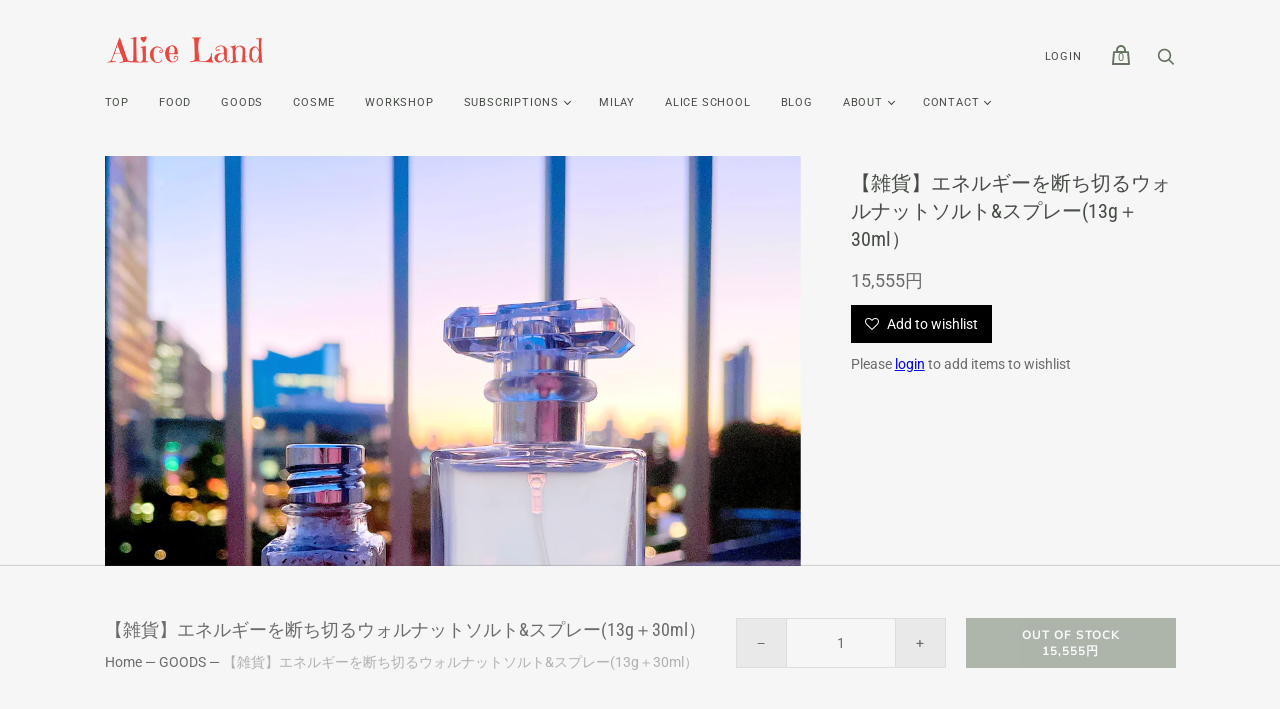

--- FILE ---
content_type: text/html; charset=utf-8
request_url: https://aliceland.jp/en/collections/goods/products/walnutsalt-spray
body_size: 27275
content:
<!doctype html>
<html class="no-js">
  <head>
    <!-- Infinite Options by ShopPad -->
    <script>     
      window.Shoppad = window.Shoppad || {},     
      window.Shoppad.apps = window.Shoppad.apps || {},     
      window.Shoppad.apps.infiniteoptions = window.Shoppad.apps.infiniteoptions || {},     
      window.Shoppad.apps.infiniteoptions.addToCartButton = 'form[action="/cart/add"] .product-menu-buttons-addtocart .product-menu-button';
    </script>
    <!-- Infinite Options Fast Loading Script By ShopPad -->
    <script src="//d1liekpayvooaz.cloudfront.net/apps/customizery/customizery.js?shop=aliceland-jp.myshopify.com"></script>
    <meta charset="utf-8">

    <title>Alice Land -【雑貨】エネルギーを断ち切るウォルナットソルト&amp;スプレー(13g＋30ml）</title>

    
      <meta name="description" content="テーマは「断ち切り」以前よりライブ配信にて「断ち切る」ということを意図して行うことのお話をさせていただいておりましたがお客様のご要望がかなり強く、「断ち切り」のエネルギーに特化した商品を魔女が本気で作りました。ハーブと精油の絶妙な配合は、ご注文のお客様のお名前を見ながら、配分を緻密に変えてゆきます。（入れる内容は全員一緒ですが配合率は変わります）この商品が意図することは「臭いものに蓋をする」といったような意味合いでは決してなく感受性豊かな方や繊細さん達のような、感情が忙しかったり思考がぐるぐるしちゃったり反芻が多いという自覚がある方などがより、生きやすく毎日を過ごすことのできるような補助アイテムとしてはもちろんのこと、体調や共にいる">
    

    

    
      <link rel="canonical" href="https://aliceland.jp/en/products/walnutsalt-spray" />
    

    <meta name="viewport" content="width=device-width">

    















<meta property="og:site_name" content="Alice Land">
<meta property="og:url" content="https://aliceland.jp/en/products/walnutsalt-spray">
<meta property="og:title" content="【雑貨】エネルギーを断ち切るウォルナットソルト&amp;スプレー(13g＋30ml）">
<meta property="og:type" content="website">
<meta property="og:description" content="テーマは「断ち切り」以前よりライブ配信にて「断ち切る」ということを意図して行うことのお話をさせていただいておりましたがお客様のご要望がかなり強く、「断ち切り」のエネルギーに特化した商品を魔女が本気で作りました。ハーブと精油の絶妙な配合は、ご注文のお客様のお名前を見ながら、配分を緻密に変えてゆきます。（入れる内容は全員一緒ですが配合率は変わります）この商品が意図することは「臭いものに蓋をする」といったような意味合いでは決してなく感受性豊かな方や繊細さん達のような、感情が忙しかったり思考がぐるぐるしちゃったり反芻が多いという自覚がある方などがより、生きやすく毎日を過ごすことのできるような補助アイテムとしてはもちろんのこと、体調や共にいる">




    
    
    

    
    
    <meta
      property="og:image"
      content="https://aliceland.jp/cdn/shop/products/image_3e51e162-32b2-4a7b-bcbc-9a01d89705d1_1200x1200.jpg?v=1636965260"
    />
    <meta
      property="og:image:secure_url"
      content="https://aliceland.jp/cdn/shop/products/image_3e51e162-32b2-4a7b-bcbc-9a01d89705d1_1200x1200.jpg?v=1636965260"
    />
    <meta property="og:image:width" content="1200" />
    <meta property="og:image:height" content="1200" />
    
    
    <meta property="og:image:alt" content="Social media image" />
  
















<meta name="twitter:title" content="Alice Land -【雑貨】エネルギーを断ち切るウォルナットソルト&amp;スプレー(13g＋30ml）">
<meta name="twitter:description" content="テーマは「断ち切り」以前よりライブ配信にて「断ち切る」ということを意図して行うことのお話をさせていただいておりましたがお客様のご要望がかなり強く、「断ち切り」のエネルギーに特化した商品を魔女が本気で作りました。ハーブと精油の絶妙な配合は、ご注文のお客様のお名前を見ながら、配分を緻密に変えてゆきます。（入れる内容は全員一緒ですが配合率は変わります）この商品が意図することは「臭いものに蓋をする」といったような意味合いでは決してなく感受性豊かな方や繊細さん達のような、感情が忙しかったり思考がぐるぐるしちゃったり反芻が多いという自覚がある方などがより、生きやすく毎日を過ごすことのできるような補助アイテムとしてはもちろんのこと、体調や共にいる">


    
    
    
      
      
      <meta name="twitter:card" content="summary">
    
    
    <meta
      property="twitter:image"
      content="https://aliceland.jp/cdn/shop/products/image_3e51e162-32b2-4a7b-bcbc-9a01d89705d1_1200x1200_crop_center.jpg?v=1636965260"
    />
    <meta property="twitter:image:width" content="1200" />
    <meta property="twitter:image:height" content="1200" />
    
    
    <meta property="twitter:image:alt" content="Social media image" />
  



    <script>
      document.documentElement.className=document.documentElement.className.replace(/\bno-js\b/,'js');
      if(window.Shopify&&window.Shopify.designMode)document.documentElement.className+=' in-theme-editor';
    </script>

    <link href="//aliceland.jp/cdn/shop/t/2/assets/theme.css?v=143406683937462972351759260446" rel="stylesheet" type="text/css" media="all" />
    
    <link href="//aliceland.jp/cdn/shop/t/2/assets/aliceland.css?v=77751562599879004351616384964" rel="stylesheet" type="text/css" media="all" />

    
        


    <script>window.performance && window.performance.mark && window.performance.mark('shopify.content_for_header.start');</script><meta name="facebook-domain-verification" content="i4tgv7oze0hss93ep1silmjg2rdy3o">
<meta name="facebook-domain-verification" content="ckwjq32cv9fl9568zf58lxcxdqb6kt">
<meta id="shopify-digital-wallet" name="shopify-digital-wallet" content="/51032424622/digital_wallets/dialog">
<meta name="shopify-checkout-api-token" content="fbdbc9ad643d01242ba0f6c129b41bc4">
<meta id="in-context-paypal-metadata" data-shop-id="51032424622" data-venmo-supported="false" data-environment="production" data-locale="en_US" data-paypal-v4="true" data-currency="JPY">
<link rel="alternate" hreflang="x-default" href="https://aliceland.jp/products/walnutsalt-spray">
<link rel="alternate" hreflang="ja" href="https://aliceland.jp/products/walnutsalt-spray">
<link rel="alternate" hreflang="en" href="https://aliceland.jp/en/products/walnutsalt-spray">
<link rel="alternate" type="application/json+oembed" href="https://aliceland.jp/en/products/walnutsalt-spray.oembed">
<script async="async" src="/checkouts/internal/preloads.js?locale=en-JP"></script>
<script id="shopify-features" type="application/json">{"accessToken":"fbdbc9ad643d01242ba0f6c129b41bc4","betas":["rich-media-storefront-analytics"],"domain":"aliceland.jp","predictiveSearch":false,"shopId":51032424622,"locale":"en"}</script>
<script>var Shopify = Shopify || {};
Shopify.shop = "aliceland-jp.myshopify.com";
Shopify.locale = "en";
Shopify.currency = {"active":"JPY","rate":"1.0"};
Shopify.country = "JP";
Shopify.theme = {"name":"Handy","id":115828818094,"schema_name":"Handy","schema_version":"2.10.0","theme_store_id":826,"role":"main"};
Shopify.theme.handle = "null";
Shopify.theme.style = {"id":null,"handle":null};
Shopify.cdnHost = "aliceland.jp/cdn";
Shopify.routes = Shopify.routes || {};
Shopify.routes.root = "/en/";</script>
<script type="module">!function(o){(o.Shopify=o.Shopify||{}).modules=!0}(window);</script>
<script>!function(o){function n(){var o=[];function n(){o.push(Array.prototype.slice.apply(arguments))}return n.q=o,n}var t=o.Shopify=o.Shopify||{};t.loadFeatures=n(),t.autoloadFeatures=n()}(window);</script>
<script id="shop-js-analytics" type="application/json">{"pageType":"product"}</script>
<script defer="defer" async type="module" src="//aliceland.jp/cdn/shopifycloud/shop-js/modules/v2/client.init-shop-cart-sync_WVOgQShq.en.esm.js"></script>
<script defer="defer" async type="module" src="//aliceland.jp/cdn/shopifycloud/shop-js/modules/v2/chunk.common_C_13GLB1.esm.js"></script>
<script defer="defer" async type="module" src="//aliceland.jp/cdn/shopifycloud/shop-js/modules/v2/chunk.modal_CLfMGd0m.esm.js"></script>
<script type="module">
  await import("//aliceland.jp/cdn/shopifycloud/shop-js/modules/v2/client.init-shop-cart-sync_WVOgQShq.en.esm.js");
await import("//aliceland.jp/cdn/shopifycloud/shop-js/modules/v2/chunk.common_C_13GLB1.esm.js");
await import("//aliceland.jp/cdn/shopifycloud/shop-js/modules/v2/chunk.modal_CLfMGd0m.esm.js");

  window.Shopify.SignInWithShop?.initShopCartSync?.({"fedCMEnabled":true,"windoidEnabled":true});

</script>
<script>(function() {
  var isLoaded = false;
  function asyncLoad() {
    if (isLoaded) return;
    isLoaded = true;
    var urls = ["https:\/\/delivery-date-and-time-picker.amp.tokyo\/script_tags\/cart_attributes.js?shop=aliceland-jp.myshopify.com","\/\/d1liekpayvooaz.cloudfront.net\/apps\/customizery\/customizery.js?shop=aliceland-jp.myshopify.com","https:\/\/cdn.nfcube.com\/instafeed-c8a56f2756e357a4409ef7cdfd85bac7.js?shop=aliceland-jp.myshopify.com"];
    for (var i = 0; i < urls.length; i++) {
      var s = document.createElement('script');
      s.type = 'text/javascript';
      s.async = true;
      s.src = urls[i];
      var x = document.getElementsByTagName('script')[0];
      x.parentNode.insertBefore(s, x);
    }
  };
  if(window.attachEvent) {
    window.attachEvent('onload', asyncLoad);
  } else {
    window.addEventListener('load', asyncLoad, false);
  }
})();</script>
<script id="__st">var __st={"a":51032424622,"offset":32400,"reqid":"84cc059f-c2d7-4958-8fae-98780b3c1971-1769580744","pageurl":"aliceland.jp\/en\/collections\/goods\/products\/walnutsalt-spray","u":"45ccdbc9ee07","p":"product","rtyp":"product","rid":7446408659118};</script>
<script>window.ShopifyPaypalV4VisibilityTracking = true;</script>
<script id="captcha-bootstrap">!function(){'use strict';const t='contact',e='account',n='new_comment',o=[[t,t],['blogs',n],['comments',n],[t,'customer']],c=[[e,'customer_login'],[e,'guest_login'],[e,'recover_customer_password'],[e,'create_customer']],r=t=>t.map((([t,e])=>`form[action*='/${t}']:not([data-nocaptcha='true']) input[name='form_type'][value='${e}']`)).join(','),a=t=>()=>t?[...document.querySelectorAll(t)].map((t=>t.form)):[];function s(){const t=[...o],e=r(t);return a(e)}const i='password',u='form_key',d=['recaptcha-v3-token','g-recaptcha-response','h-captcha-response',i],f=()=>{try{return window.sessionStorage}catch{return}},m='__shopify_v',_=t=>t.elements[u];function p(t,e,n=!1){try{const o=window.sessionStorage,c=JSON.parse(o.getItem(e)),{data:r}=function(t){const{data:e,action:n}=t;return t[m]||n?{data:e,action:n}:{data:t,action:n}}(c);for(const[e,n]of Object.entries(r))t.elements[e]&&(t.elements[e].value=n);n&&o.removeItem(e)}catch(o){console.error('form repopulation failed',{error:o})}}const l='form_type',E='cptcha';function T(t){t.dataset[E]=!0}const w=window,h=w.document,L='Shopify',v='ce_forms',y='captcha';let A=!1;((t,e)=>{const n=(g='f06e6c50-85a8-45c8-87d0-21a2b65856fe',I='https://cdn.shopify.com/shopifycloud/storefront-forms-hcaptcha/ce_storefront_forms_captcha_hcaptcha.v1.5.2.iife.js',D={infoText:'Protected by hCaptcha',privacyText:'Privacy',termsText:'Terms'},(t,e,n)=>{const o=w[L][v],c=o.bindForm;if(c)return c(t,g,e,D).then(n);var r;o.q.push([[t,g,e,D],n]),r=I,A||(h.body.append(Object.assign(h.createElement('script'),{id:'captcha-provider',async:!0,src:r})),A=!0)});var g,I,D;w[L]=w[L]||{},w[L][v]=w[L][v]||{},w[L][v].q=[],w[L][y]=w[L][y]||{},w[L][y].protect=function(t,e){n(t,void 0,e),T(t)},Object.freeze(w[L][y]),function(t,e,n,w,h,L){const[v,y,A,g]=function(t,e,n){const i=e?o:[],u=t?c:[],d=[...i,...u],f=r(d),m=r(i),_=r(d.filter((([t,e])=>n.includes(e))));return[a(f),a(m),a(_),s()]}(w,h,L),I=t=>{const e=t.target;return e instanceof HTMLFormElement?e:e&&e.form},D=t=>v().includes(t);t.addEventListener('submit',(t=>{const e=I(t);if(!e)return;const n=D(e)&&!e.dataset.hcaptchaBound&&!e.dataset.recaptchaBound,o=_(e),c=g().includes(e)&&(!o||!o.value);(n||c)&&t.preventDefault(),c&&!n&&(function(t){try{if(!f())return;!function(t){const e=f();if(!e)return;const n=_(t);if(!n)return;const o=n.value;o&&e.removeItem(o)}(t);const e=Array.from(Array(32),(()=>Math.random().toString(36)[2])).join('');!function(t,e){_(t)||t.append(Object.assign(document.createElement('input'),{type:'hidden',name:u})),t.elements[u].value=e}(t,e),function(t,e){const n=f();if(!n)return;const o=[...t.querySelectorAll(`input[type='${i}']`)].map((({name:t})=>t)),c=[...d,...o],r={};for(const[a,s]of new FormData(t).entries())c.includes(a)||(r[a]=s);n.setItem(e,JSON.stringify({[m]:1,action:t.action,data:r}))}(t,e)}catch(e){console.error('failed to persist form',e)}}(e),e.submit())}));const S=(t,e)=>{t&&!t.dataset[E]&&(n(t,e.some((e=>e===t))),T(t))};for(const o of['focusin','change'])t.addEventListener(o,(t=>{const e=I(t);D(e)&&S(e,y())}));const B=e.get('form_key'),M=e.get(l),P=B&&M;t.addEventListener('DOMContentLoaded',(()=>{const t=y();if(P)for(const e of t)e.elements[l].value===M&&p(e,B);[...new Set([...A(),...v().filter((t=>'true'===t.dataset.shopifyCaptcha))])].forEach((e=>S(e,t)))}))}(h,new URLSearchParams(w.location.search),n,t,e,['guest_login'])})(!0,!0)}();</script>
<script integrity="sha256-4kQ18oKyAcykRKYeNunJcIwy7WH5gtpwJnB7kiuLZ1E=" data-source-attribution="shopify.loadfeatures" defer="defer" src="//aliceland.jp/cdn/shopifycloud/storefront/assets/storefront/load_feature-a0a9edcb.js" crossorigin="anonymous"></script>
<script data-source-attribution="shopify.dynamic_checkout.dynamic.init">var Shopify=Shopify||{};Shopify.PaymentButton=Shopify.PaymentButton||{isStorefrontPortableWallets:!0,init:function(){window.Shopify.PaymentButton.init=function(){};var t=document.createElement("script");t.src="https://aliceland.jp/cdn/shopifycloud/portable-wallets/latest/portable-wallets.en.js",t.type="module",document.head.appendChild(t)}};
</script>
<script data-source-attribution="shopify.dynamic_checkout.buyer_consent">
  function portableWalletsHideBuyerConsent(e){var t=document.getElementById("shopify-buyer-consent"),n=document.getElementById("shopify-subscription-policy-button");t&&n&&(t.classList.add("hidden"),t.setAttribute("aria-hidden","true"),n.removeEventListener("click",e))}function portableWalletsShowBuyerConsent(e){var t=document.getElementById("shopify-buyer-consent"),n=document.getElementById("shopify-subscription-policy-button");t&&n&&(t.classList.remove("hidden"),t.removeAttribute("aria-hidden"),n.addEventListener("click",e))}window.Shopify?.PaymentButton&&(window.Shopify.PaymentButton.hideBuyerConsent=portableWalletsHideBuyerConsent,window.Shopify.PaymentButton.showBuyerConsent=portableWalletsShowBuyerConsent);
</script>
<script data-source-attribution="shopify.dynamic_checkout.cart.bootstrap">document.addEventListener("DOMContentLoaded",(function(){function t(){return document.querySelector("shopify-accelerated-checkout-cart, shopify-accelerated-checkout")}if(t())Shopify.PaymentButton.init();else{new MutationObserver((function(e,n){t()&&(Shopify.PaymentButton.init(),n.disconnect())})).observe(document.body,{childList:!0,subtree:!0})}}));
</script>
<link id="shopify-accelerated-checkout-styles" rel="stylesheet" media="screen" href="https://aliceland.jp/cdn/shopifycloud/portable-wallets/latest/accelerated-checkout-backwards-compat.css" crossorigin="anonymous">
<style id="shopify-accelerated-checkout-cart">
        #shopify-buyer-consent {
  margin-top: 1em;
  display: inline-block;
  width: 100%;
}

#shopify-buyer-consent.hidden {
  display: none;
}

#shopify-subscription-policy-button {
  background: none;
  border: none;
  padding: 0;
  text-decoration: underline;
  font-size: inherit;
  cursor: pointer;
}

#shopify-subscription-policy-button::before {
  box-shadow: none;
}

      </style>

<script>window.performance && window.performance.mark && window.performance.mark('shopify.content_for_header.end');</script>
   

<script>window.__pagefly_analytics_settings__={"version":2,"visits":2085,"dashboardVisits":"166","storefrontPassword":"","acceptGDPR":true,"acceptTracking":true,"planMigrated":true,"install_app":"1","klaviyoListKey":"MFNKPU","create_first_product_page":"1","publish_first_product_page":"1","pageflyThemeId":117105819822,"first_visit_pricing_plan":"1","create_first_regular_page":"1","publish_first_regular_page":"1","create_first_blog_post":"1","create_first_collection_page":"1","publish_first_collection_page":"1","publish_first_blog_post":"1","feedbackTriggered":[{"triggeredAt":"2022-04-15T04:57:58.019Z","type":"VIEW_PAGE_NO_TEMPLATE"}]};</script>
 <script>
var ConveyThis_Initializer = class{
	
	static init(params){
		// console.log(params);
		if (typeof params.api_key === "undefined" || params.api_key.length == 0){
			alert("ConveyThis Error: Api key is not specified");
			return;
		}

		let query = "api_key="+params.api_key;
		if (typeof params.is_shopify !== "undefined")
			query += "&is_shopify="+params.is_shopify;
	
		var xhttp = new XMLHttpRequest();

		xhttp.open( 'GET', 'https://app.conveythis.com/code/get/?'+query, true );

		xhttp.onreadystatechange = function() {

			if( xhttp.readyState == 4 && xhttp.status == 200 ) {
				var meta = document.createElement('meta');

				if( xhttp.responseText ) {
					
					let response = JSON.parse(xhttp.responseText);
					// console.log(response);
					if(response.code) {
						ConveyThis_Initializer.insertCode(response.code);
					}
				}
			}
		}
		xhttp.send(query);
	}

	static insertCode(code){

		let element = document.createElement("div");
		element.innerHTML = code;

		let children = element.childNodes;
		// console.log(children);
		
		children.forEach(function(child){
			//console.log(child);
			if(child.nodeName.toUpperCase() == "SCRIPT"){
				let tempScript = document.createElement('script');
				
				if(child.src){
					tempScript.src = child.src;
				}else{
					tempScript.innerHTML = child.innerHTML;
				}
				tempScript.type = "text/javascript";
				document.body.appendChild(tempScript); 
			}else{
				//console.log("no Scr");
				
				if(child.textContent.trim().length > 0 || child.nodeType == 1)
					document.body.appendChild(child); 
			}
		});
	}

};
ConveyThis_Initializer.init({api_key: "pub_fa10be87c7960198d3f8508ac4e4655b", is_shopify: 1});

</script>


































































































<!-- BEGIN app block: shopify://apps/pagefly-page-builder/blocks/app-embed/83e179f7-59a0-4589-8c66-c0dddf959200 -->

<!-- BEGIN app snippet: pagefly-cro-ab-testing-main -->







<script>
  ;(function () {
    const url = new URL(window.location)
    const viewParam = url.searchParams.get('view')
    if (viewParam && viewParam.includes('variant-pf-')) {
      url.searchParams.set('pf_v', viewParam)
      url.searchParams.delete('view')
      window.history.replaceState({}, '', url)
    }
  })()
</script>



<script type='module'>
  
  window.PAGEFLY_CRO = window.PAGEFLY_CRO || {}

  window.PAGEFLY_CRO['data_debug'] = {
    original_template_suffix: "all_products",
    allow_ab_test: false,
    ab_test_start_time: 0,
    ab_test_end_time: 0,
    today_date_time: 1769580744000,
  }
  window.PAGEFLY_CRO['GA4'] = { enabled: false}
</script>

<!-- END app snippet -->








  <script src='https://cdn.shopify.com/extensions/019bf883-1122-7445-9dca-5d60e681c2c8/pagefly-page-builder-216/assets/pagefly-helper.js' defer='defer'></script>

  <script src='https://cdn.shopify.com/extensions/019bf883-1122-7445-9dca-5d60e681c2c8/pagefly-page-builder-216/assets/pagefly-general-helper.js' defer='defer'></script>

  <script src='https://cdn.shopify.com/extensions/019bf883-1122-7445-9dca-5d60e681c2c8/pagefly-page-builder-216/assets/pagefly-snap-slider.js' defer='defer'></script>

  <script src='https://cdn.shopify.com/extensions/019bf883-1122-7445-9dca-5d60e681c2c8/pagefly-page-builder-216/assets/pagefly-slideshow-v3.js' defer='defer'></script>

  <script src='https://cdn.shopify.com/extensions/019bf883-1122-7445-9dca-5d60e681c2c8/pagefly-page-builder-216/assets/pagefly-slideshow-v4.js' defer='defer'></script>

  <script src='https://cdn.shopify.com/extensions/019bf883-1122-7445-9dca-5d60e681c2c8/pagefly-page-builder-216/assets/pagefly-glider.js' defer='defer'></script>

  <script src='https://cdn.shopify.com/extensions/019bf883-1122-7445-9dca-5d60e681c2c8/pagefly-page-builder-216/assets/pagefly-slideshow-v1-v2.js' defer='defer'></script>

  <script src='https://cdn.shopify.com/extensions/019bf883-1122-7445-9dca-5d60e681c2c8/pagefly-page-builder-216/assets/pagefly-product-media.js' defer='defer'></script>

  <script src='https://cdn.shopify.com/extensions/019bf883-1122-7445-9dca-5d60e681c2c8/pagefly-page-builder-216/assets/pagefly-product.js' defer='defer'></script>


<script id='pagefly-helper-data' type='application/json'>
  {
    "page_optimization": {
      "assets_prefetching": false
    },
    "elements_asset_mapper": {
      "Accordion": "https://cdn.shopify.com/extensions/019bf883-1122-7445-9dca-5d60e681c2c8/pagefly-page-builder-216/assets/pagefly-accordion.js",
      "Accordion3": "https://cdn.shopify.com/extensions/019bf883-1122-7445-9dca-5d60e681c2c8/pagefly-page-builder-216/assets/pagefly-accordion3.js",
      "CountDown": "https://cdn.shopify.com/extensions/019bf883-1122-7445-9dca-5d60e681c2c8/pagefly-page-builder-216/assets/pagefly-countdown.js",
      "GMap1": "https://cdn.shopify.com/extensions/019bf883-1122-7445-9dca-5d60e681c2c8/pagefly-page-builder-216/assets/pagefly-gmap.js",
      "GMap2": "https://cdn.shopify.com/extensions/019bf883-1122-7445-9dca-5d60e681c2c8/pagefly-page-builder-216/assets/pagefly-gmap.js",
      "GMapBasicV2": "https://cdn.shopify.com/extensions/019bf883-1122-7445-9dca-5d60e681c2c8/pagefly-page-builder-216/assets/pagefly-gmap.js",
      "GMapAdvancedV2": "https://cdn.shopify.com/extensions/019bf883-1122-7445-9dca-5d60e681c2c8/pagefly-page-builder-216/assets/pagefly-gmap.js",
      "HTML.Video": "https://cdn.shopify.com/extensions/019bf883-1122-7445-9dca-5d60e681c2c8/pagefly-page-builder-216/assets/pagefly-htmlvideo.js",
      "HTML.Video2": "https://cdn.shopify.com/extensions/019bf883-1122-7445-9dca-5d60e681c2c8/pagefly-page-builder-216/assets/pagefly-htmlvideo2.js",
      "HTML.Video3": "https://cdn.shopify.com/extensions/019bf883-1122-7445-9dca-5d60e681c2c8/pagefly-page-builder-216/assets/pagefly-htmlvideo2.js",
      "BackgroundVideo": "https://cdn.shopify.com/extensions/019bf883-1122-7445-9dca-5d60e681c2c8/pagefly-page-builder-216/assets/pagefly-htmlvideo2.js",
      "Instagram": "https://cdn.shopify.com/extensions/019bf883-1122-7445-9dca-5d60e681c2c8/pagefly-page-builder-216/assets/pagefly-instagram.js",
      "Instagram2": "https://cdn.shopify.com/extensions/019bf883-1122-7445-9dca-5d60e681c2c8/pagefly-page-builder-216/assets/pagefly-instagram.js",
      "Insta3": "https://cdn.shopify.com/extensions/019bf883-1122-7445-9dca-5d60e681c2c8/pagefly-page-builder-216/assets/pagefly-instagram3.js",
      "Tabs": "https://cdn.shopify.com/extensions/019bf883-1122-7445-9dca-5d60e681c2c8/pagefly-page-builder-216/assets/pagefly-tab.js",
      "Tabs3": "https://cdn.shopify.com/extensions/019bf883-1122-7445-9dca-5d60e681c2c8/pagefly-page-builder-216/assets/pagefly-tab3.js",
      "ProductBox": "https://cdn.shopify.com/extensions/019bf883-1122-7445-9dca-5d60e681c2c8/pagefly-page-builder-216/assets/pagefly-cart.js",
      "FBPageBox2": "https://cdn.shopify.com/extensions/019bf883-1122-7445-9dca-5d60e681c2c8/pagefly-page-builder-216/assets/pagefly-facebook.js",
      "FBLikeButton2": "https://cdn.shopify.com/extensions/019bf883-1122-7445-9dca-5d60e681c2c8/pagefly-page-builder-216/assets/pagefly-facebook.js",
      "TwitterFeed2": "https://cdn.shopify.com/extensions/019bf883-1122-7445-9dca-5d60e681c2c8/pagefly-page-builder-216/assets/pagefly-twitter.js",
      "Paragraph4": "https://cdn.shopify.com/extensions/019bf883-1122-7445-9dca-5d60e681c2c8/pagefly-page-builder-216/assets/pagefly-paragraph4.js",

      "AliReviews": "https://cdn.shopify.com/extensions/019bf883-1122-7445-9dca-5d60e681c2c8/pagefly-page-builder-216/assets/pagefly-3rd-elements.js",
      "BackInStock": "https://cdn.shopify.com/extensions/019bf883-1122-7445-9dca-5d60e681c2c8/pagefly-page-builder-216/assets/pagefly-3rd-elements.js",
      "GloboBackInStock": "https://cdn.shopify.com/extensions/019bf883-1122-7445-9dca-5d60e681c2c8/pagefly-page-builder-216/assets/pagefly-3rd-elements.js",
      "GrowaveWishlist": "https://cdn.shopify.com/extensions/019bf883-1122-7445-9dca-5d60e681c2c8/pagefly-page-builder-216/assets/pagefly-3rd-elements.js",
      "InfiniteOptionsShopPad": "https://cdn.shopify.com/extensions/019bf883-1122-7445-9dca-5d60e681c2c8/pagefly-page-builder-216/assets/pagefly-3rd-elements.js",
      "InkybayProductPersonalizer": "https://cdn.shopify.com/extensions/019bf883-1122-7445-9dca-5d60e681c2c8/pagefly-page-builder-216/assets/pagefly-3rd-elements.js",
      "LimeSpot": "https://cdn.shopify.com/extensions/019bf883-1122-7445-9dca-5d60e681c2c8/pagefly-page-builder-216/assets/pagefly-3rd-elements.js",
      "Loox": "https://cdn.shopify.com/extensions/019bf883-1122-7445-9dca-5d60e681c2c8/pagefly-page-builder-216/assets/pagefly-3rd-elements.js",
      "Opinew": "https://cdn.shopify.com/extensions/019bf883-1122-7445-9dca-5d60e681c2c8/pagefly-page-builder-216/assets/pagefly-3rd-elements.js",
      "Powr": "https://cdn.shopify.com/extensions/019bf883-1122-7445-9dca-5d60e681c2c8/pagefly-page-builder-216/assets/pagefly-3rd-elements.js",
      "ProductReviews": "https://cdn.shopify.com/extensions/019bf883-1122-7445-9dca-5d60e681c2c8/pagefly-page-builder-216/assets/pagefly-3rd-elements.js",
      "PushOwl": "https://cdn.shopify.com/extensions/019bf883-1122-7445-9dca-5d60e681c2c8/pagefly-page-builder-216/assets/pagefly-3rd-elements.js",
      "ReCharge": "https://cdn.shopify.com/extensions/019bf883-1122-7445-9dca-5d60e681c2c8/pagefly-page-builder-216/assets/pagefly-3rd-elements.js",
      "Rivyo": "https://cdn.shopify.com/extensions/019bf883-1122-7445-9dca-5d60e681c2c8/pagefly-page-builder-216/assets/pagefly-3rd-elements.js",
      "TrackingMore": "https://cdn.shopify.com/extensions/019bf883-1122-7445-9dca-5d60e681c2c8/pagefly-page-builder-216/assets/pagefly-3rd-elements.js",
      "Vitals": "https://cdn.shopify.com/extensions/019bf883-1122-7445-9dca-5d60e681c2c8/pagefly-page-builder-216/assets/pagefly-3rd-elements.js",
      "Wiser": "https://cdn.shopify.com/extensions/019bf883-1122-7445-9dca-5d60e681c2c8/pagefly-page-builder-216/assets/pagefly-3rd-elements.js"
    },
    "custom_elements_mapper": {
      "pf-click-action-element": "https://cdn.shopify.com/extensions/019bf883-1122-7445-9dca-5d60e681c2c8/pagefly-page-builder-216/assets/pagefly-click-action-element.js",
      "pf-dialog-element": "https://cdn.shopify.com/extensions/019bf883-1122-7445-9dca-5d60e681c2c8/pagefly-page-builder-216/assets/pagefly-dialog-element.js"
    }
  }
</script>


<!-- END app block --><link href="https://monorail-edge.shopifysvc.com" rel="dns-prefetch">
<script>(function(){if ("sendBeacon" in navigator && "performance" in window) {try {var session_token_from_headers = performance.getEntriesByType('navigation')[0].serverTiming.find(x => x.name == '_s').description;} catch {var session_token_from_headers = undefined;}var session_cookie_matches = document.cookie.match(/_shopify_s=([^;]*)/);var session_token_from_cookie = session_cookie_matches && session_cookie_matches.length === 2 ? session_cookie_matches[1] : "";var session_token = session_token_from_headers || session_token_from_cookie || "";function handle_abandonment_event(e) {var entries = performance.getEntries().filter(function(entry) {return /monorail-edge.shopifysvc.com/.test(entry.name);});if (!window.abandonment_tracked && entries.length === 0) {window.abandonment_tracked = true;var currentMs = Date.now();var navigation_start = performance.timing.navigationStart;var payload = {shop_id: 51032424622,url: window.location.href,navigation_start,duration: currentMs - navigation_start,session_token,page_type: "product"};window.navigator.sendBeacon("https://monorail-edge.shopifysvc.com/v1/produce", JSON.stringify({schema_id: "online_store_buyer_site_abandonment/1.1",payload: payload,metadata: {event_created_at_ms: currentMs,event_sent_at_ms: currentMs}}));}}window.addEventListener('pagehide', handle_abandonment_event);}}());</script>
<script id="web-pixels-manager-setup">(function e(e,d,r,n,o){if(void 0===o&&(o={}),!Boolean(null===(a=null===(i=window.Shopify)||void 0===i?void 0:i.analytics)||void 0===a?void 0:a.replayQueue)){var i,a;window.Shopify=window.Shopify||{};var t=window.Shopify;t.analytics=t.analytics||{};var s=t.analytics;s.replayQueue=[],s.publish=function(e,d,r){return s.replayQueue.push([e,d,r]),!0};try{self.performance.mark("wpm:start")}catch(e){}var l=function(){var e={modern:/Edge?\/(1{2}[4-9]|1[2-9]\d|[2-9]\d{2}|\d{4,})\.\d+(\.\d+|)|Firefox\/(1{2}[4-9]|1[2-9]\d|[2-9]\d{2}|\d{4,})\.\d+(\.\d+|)|Chrom(ium|e)\/(9{2}|\d{3,})\.\d+(\.\d+|)|(Maci|X1{2}).+ Version\/(15\.\d+|(1[6-9]|[2-9]\d|\d{3,})\.\d+)([,.]\d+|)( \(\w+\)|)( Mobile\/\w+|) Safari\/|Chrome.+OPR\/(9{2}|\d{3,})\.\d+\.\d+|(CPU[ +]OS|iPhone[ +]OS|CPU[ +]iPhone|CPU IPhone OS|CPU iPad OS)[ +]+(15[._]\d+|(1[6-9]|[2-9]\d|\d{3,})[._]\d+)([._]\d+|)|Android:?[ /-](13[3-9]|1[4-9]\d|[2-9]\d{2}|\d{4,})(\.\d+|)(\.\d+|)|Android.+Firefox\/(13[5-9]|1[4-9]\d|[2-9]\d{2}|\d{4,})\.\d+(\.\d+|)|Android.+Chrom(ium|e)\/(13[3-9]|1[4-9]\d|[2-9]\d{2}|\d{4,})\.\d+(\.\d+|)|SamsungBrowser\/([2-9]\d|\d{3,})\.\d+/,legacy:/Edge?\/(1[6-9]|[2-9]\d|\d{3,})\.\d+(\.\d+|)|Firefox\/(5[4-9]|[6-9]\d|\d{3,})\.\d+(\.\d+|)|Chrom(ium|e)\/(5[1-9]|[6-9]\d|\d{3,})\.\d+(\.\d+|)([\d.]+$|.*Safari\/(?![\d.]+ Edge\/[\d.]+$))|(Maci|X1{2}).+ Version\/(10\.\d+|(1[1-9]|[2-9]\d|\d{3,})\.\d+)([,.]\d+|)( \(\w+\)|)( Mobile\/\w+|) Safari\/|Chrome.+OPR\/(3[89]|[4-9]\d|\d{3,})\.\d+\.\d+|(CPU[ +]OS|iPhone[ +]OS|CPU[ +]iPhone|CPU IPhone OS|CPU iPad OS)[ +]+(10[._]\d+|(1[1-9]|[2-9]\d|\d{3,})[._]\d+)([._]\d+|)|Android:?[ /-](13[3-9]|1[4-9]\d|[2-9]\d{2}|\d{4,})(\.\d+|)(\.\d+|)|Mobile Safari.+OPR\/([89]\d|\d{3,})\.\d+\.\d+|Android.+Firefox\/(13[5-9]|1[4-9]\d|[2-9]\d{2}|\d{4,})\.\d+(\.\d+|)|Android.+Chrom(ium|e)\/(13[3-9]|1[4-9]\d|[2-9]\d{2}|\d{4,})\.\d+(\.\d+|)|Android.+(UC? ?Browser|UCWEB|U3)[ /]?(15\.([5-9]|\d{2,})|(1[6-9]|[2-9]\d|\d{3,})\.\d+)\.\d+|SamsungBrowser\/(5\.\d+|([6-9]|\d{2,})\.\d+)|Android.+MQ{2}Browser\/(14(\.(9|\d{2,})|)|(1[5-9]|[2-9]\d|\d{3,})(\.\d+|))(\.\d+|)|K[Aa][Ii]OS\/(3\.\d+|([4-9]|\d{2,})\.\d+)(\.\d+|)/},d=e.modern,r=e.legacy,n=navigator.userAgent;return n.match(d)?"modern":n.match(r)?"legacy":"unknown"}(),u="modern"===l?"modern":"legacy",c=(null!=n?n:{modern:"",legacy:""})[u],f=function(e){return[e.baseUrl,"/wpm","/b",e.hashVersion,"modern"===e.buildTarget?"m":"l",".js"].join("")}({baseUrl:d,hashVersion:r,buildTarget:u}),m=function(e){var d=e.version,r=e.bundleTarget,n=e.surface,o=e.pageUrl,i=e.monorailEndpoint;return{emit:function(e){var a=e.status,t=e.errorMsg,s=(new Date).getTime(),l=JSON.stringify({metadata:{event_sent_at_ms:s},events:[{schema_id:"web_pixels_manager_load/3.1",payload:{version:d,bundle_target:r,page_url:o,status:a,surface:n,error_msg:t},metadata:{event_created_at_ms:s}}]});if(!i)return console&&console.warn&&console.warn("[Web Pixels Manager] No Monorail endpoint provided, skipping logging."),!1;try{return self.navigator.sendBeacon.bind(self.navigator)(i,l)}catch(e){}var u=new XMLHttpRequest;try{return u.open("POST",i,!0),u.setRequestHeader("Content-Type","text/plain"),u.send(l),!0}catch(e){return console&&console.warn&&console.warn("[Web Pixels Manager] Got an unhandled error while logging to Monorail."),!1}}}}({version:r,bundleTarget:l,surface:e.surface,pageUrl:self.location.href,monorailEndpoint:e.monorailEndpoint});try{o.browserTarget=l,function(e){var d=e.src,r=e.async,n=void 0===r||r,o=e.onload,i=e.onerror,a=e.sri,t=e.scriptDataAttributes,s=void 0===t?{}:t,l=document.createElement("script"),u=document.querySelector("head"),c=document.querySelector("body");if(l.async=n,l.src=d,a&&(l.integrity=a,l.crossOrigin="anonymous"),s)for(var f in s)if(Object.prototype.hasOwnProperty.call(s,f))try{l.dataset[f]=s[f]}catch(e){}if(o&&l.addEventListener("load",o),i&&l.addEventListener("error",i),u)u.appendChild(l);else{if(!c)throw new Error("Did not find a head or body element to append the script");c.appendChild(l)}}({src:f,async:!0,onload:function(){if(!function(){var e,d;return Boolean(null===(d=null===(e=window.Shopify)||void 0===e?void 0:e.analytics)||void 0===d?void 0:d.initialized)}()){var d=window.webPixelsManager.init(e)||void 0;if(d){var r=window.Shopify.analytics;r.replayQueue.forEach((function(e){var r=e[0],n=e[1],o=e[2];d.publishCustomEvent(r,n,o)})),r.replayQueue=[],r.publish=d.publishCustomEvent,r.visitor=d.visitor,r.initialized=!0}}},onerror:function(){return m.emit({status:"failed",errorMsg:"".concat(f," has failed to load")})},sri:function(e){var d=/^sha384-[A-Za-z0-9+/=]+$/;return"string"==typeof e&&d.test(e)}(c)?c:"",scriptDataAttributes:o}),m.emit({status:"loading"})}catch(e){m.emit({status:"failed",errorMsg:(null==e?void 0:e.message)||"Unknown error"})}}})({shopId: 51032424622,storefrontBaseUrl: "https://aliceland.jp",extensionsBaseUrl: "https://extensions.shopifycdn.com/cdn/shopifycloud/web-pixels-manager",monorailEndpoint: "https://monorail-edge.shopifysvc.com/unstable/produce_batch",surface: "storefront-renderer",enabledBetaFlags: ["2dca8a86"],webPixelsConfigList: [{"id":"1574600878","configuration":"{\"focusDuration\":\"3\"}","eventPayloadVersion":"v1","runtimeContext":"STRICT","scriptVersion":"5267644d2647fc677b620ee257b1625c","type":"APP","apiClientId":1743893,"privacyPurposes":["ANALYTICS","SALE_OF_DATA"],"dataSharingAdjustments":{"protectedCustomerApprovalScopes":["read_customer_personal_data"]}},{"id":"118128814","configuration":"{\"pixel_id\":\"2051180688374213\",\"pixel_type\":\"facebook_pixel\",\"metaapp_system_user_token\":\"-\"}","eventPayloadVersion":"v1","runtimeContext":"OPEN","scriptVersion":"ca16bc87fe92b6042fbaa3acc2fbdaa6","type":"APP","apiClientId":2329312,"privacyPurposes":["ANALYTICS","MARKETING","SALE_OF_DATA"],"dataSharingAdjustments":{"protectedCustomerApprovalScopes":["read_customer_address","read_customer_email","read_customer_name","read_customer_personal_data","read_customer_phone"]}},{"id":"shopify-app-pixel","configuration":"{}","eventPayloadVersion":"v1","runtimeContext":"STRICT","scriptVersion":"0450","apiClientId":"shopify-pixel","type":"APP","privacyPurposes":["ANALYTICS","MARKETING"]},{"id":"shopify-custom-pixel","eventPayloadVersion":"v1","runtimeContext":"LAX","scriptVersion":"0450","apiClientId":"shopify-pixel","type":"CUSTOM","privacyPurposes":["ANALYTICS","MARKETING"]}],isMerchantRequest: false,initData: {"shop":{"name":"Alice Land","paymentSettings":{"currencyCode":"JPY"},"myshopifyDomain":"aliceland-jp.myshopify.com","countryCode":"JP","storefrontUrl":"https:\/\/aliceland.jp\/en"},"customer":null,"cart":null,"checkout":null,"productVariants":[{"price":{"amount":15555.0,"currencyCode":"JPY"},"product":{"title":"【雑貨】エネルギーを断ち切るウォルナットソルト\u0026スプレー(13g＋30ml）","vendor":"aliceland-jp","id":"7446408659118","untranslatedTitle":"【雑貨】エネルギーを断ち切るウォルナットソルト\u0026スプレー(13g＋30ml）","url":"\/en\/products\/walnutsalt-spray","type":"オリジナルソルト"},"id":"41704687141038","image":{"src":"\/\/aliceland.jp\/cdn\/shop\/products\/image_3e51e162-32b2-4a7b-bcbc-9a01d89705d1.jpg?v=1636965260"},"sku":"","title":"Default Title","untranslatedTitle":"Default Title"}],"purchasingCompany":null},},"https://aliceland.jp/cdn","fcfee988w5aeb613cpc8e4bc33m6693e112",{"modern":"","legacy":""},{"shopId":"51032424622","storefrontBaseUrl":"https:\/\/aliceland.jp","extensionBaseUrl":"https:\/\/extensions.shopifycdn.com\/cdn\/shopifycloud\/web-pixels-manager","surface":"storefront-renderer","enabledBetaFlags":"[\"2dca8a86\"]","isMerchantRequest":"false","hashVersion":"fcfee988w5aeb613cpc8e4bc33m6693e112","publish":"custom","events":"[[\"page_viewed\",{}],[\"product_viewed\",{\"productVariant\":{\"price\":{\"amount\":15555.0,\"currencyCode\":\"JPY\"},\"product\":{\"title\":\"【雑貨】エネルギーを断ち切るウォルナットソルト\u0026スプレー(13g＋30ml）\",\"vendor\":\"aliceland-jp\",\"id\":\"7446408659118\",\"untranslatedTitle\":\"【雑貨】エネルギーを断ち切るウォルナットソルト\u0026スプレー(13g＋30ml）\",\"url\":\"\/en\/products\/walnutsalt-spray\",\"type\":\"オリジナルソルト\"},\"id\":\"41704687141038\",\"image\":{\"src\":\"\/\/aliceland.jp\/cdn\/shop\/products\/image_3e51e162-32b2-4a7b-bcbc-9a01d89705d1.jpg?v=1636965260\"},\"sku\":\"\",\"title\":\"Default Title\",\"untranslatedTitle\":\"Default Title\"}}]]"});</script><script>
  window.ShopifyAnalytics = window.ShopifyAnalytics || {};
  window.ShopifyAnalytics.meta = window.ShopifyAnalytics.meta || {};
  window.ShopifyAnalytics.meta.currency = 'JPY';
  var meta = {"product":{"id":7446408659118,"gid":"gid:\/\/shopify\/Product\/7446408659118","vendor":"aliceland-jp","type":"オリジナルソルト","handle":"walnutsalt-spray","variants":[{"id":41704687141038,"price":1555500,"name":"【雑貨】エネルギーを断ち切るウォルナットソルト\u0026スプレー(13g＋30ml）","public_title":null,"sku":""}],"remote":false},"page":{"pageType":"product","resourceType":"product","resourceId":7446408659118,"requestId":"84cc059f-c2d7-4958-8fae-98780b3c1971-1769580744"}};
  for (var attr in meta) {
    window.ShopifyAnalytics.meta[attr] = meta[attr];
  }
</script>
<script class="analytics">
  (function () {
    var customDocumentWrite = function(content) {
      var jquery = null;

      if (window.jQuery) {
        jquery = window.jQuery;
      } else if (window.Checkout && window.Checkout.$) {
        jquery = window.Checkout.$;
      }

      if (jquery) {
        jquery('body').append(content);
      }
    };

    var hasLoggedConversion = function(token) {
      if (token) {
        return document.cookie.indexOf('loggedConversion=' + token) !== -1;
      }
      return false;
    }

    var setCookieIfConversion = function(token) {
      if (token) {
        var twoMonthsFromNow = new Date(Date.now());
        twoMonthsFromNow.setMonth(twoMonthsFromNow.getMonth() + 2);

        document.cookie = 'loggedConversion=' + token + '; expires=' + twoMonthsFromNow;
      }
    }

    var trekkie = window.ShopifyAnalytics.lib = window.trekkie = window.trekkie || [];
    if (trekkie.integrations) {
      return;
    }
    trekkie.methods = [
      'identify',
      'page',
      'ready',
      'track',
      'trackForm',
      'trackLink'
    ];
    trekkie.factory = function(method) {
      return function() {
        var args = Array.prototype.slice.call(arguments);
        args.unshift(method);
        trekkie.push(args);
        return trekkie;
      };
    };
    for (var i = 0; i < trekkie.methods.length; i++) {
      var key = trekkie.methods[i];
      trekkie[key] = trekkie.factory(key);
    }
    trekkie.load = function(config) {
      trekkie.config = config || {};
      trekkie.config.initialDocumentCookie = document.cookie;
      var first = document.getElementsByTagName('script')[0];
      var script = document.createElement('script');
      script.type = 'text/javascript';
      script.onerror = function(e) {
        var scriptFallback = document.createElement('script');
        scriptFallback.type = 'text/javascript';
        scriptFallback.onerror = function(error) {
                var Monorail = {
      produce: function produce(monorailDomain, schemaId, payload) {
        var currentMs = new Date().getTime();
        var event = {
          schema_id: schemaId,
          payload: payload,
          metadata: {
            event_created_at_ms: currentMs,
            event_sent_at_ms: currentMs
          }
        };
        return Monorail.sendRequest("https://" + monorailDomain + "/v1/produce", JSON.stringify(event));
      },
      sendRequest: function sendRequest(endpointUrl, payload) {
        // Try the sendBeacon API
        if (window && window.navigator && typeof window.navigator.sendBeacon === 'function' && typeof window.Blob === 'function' && !Monorail.isIos12()) {
          var blobData = new window.Blob([payload], {
            type: 'text/plain'
          });

          if (window.navigator.sendBeacon(endpointUrl, blobData)) {
            return true;
          } // sendBeacon was not successful

        } // XHR beacon

        var xhr = new XMLHttpRequest();

        try {
          xhr.open('POST', endpointUrl);
          xhr.setRequestHeader('Content-Type', 'text/plain');
          xhr.send(payload);
        } catch (e) {
          console.log(e);
        }

        return false;
      },
      isIos12: function isIos12() {
        return window.navigator.userAgent.lastIndexOf('iPhone; CPU iPhone OS 12_') !== -1 || window.navigator.userAgent.lastIndexOf('iPad; CPU OS 12_') !== -1;
      }
    };
    Monorail.produce('monorail-edge.shopifysvc.com',
      'trekkie_storefront_load_errors/1.1',
      {shop_id: 51032424622,
      theme_id: 115828818094,
      app_name: "storefront",
      context_url: window.location.href,
      source_url: "//aliceland.jp/cdn/s/trekkie.storefront.a804e9514e4efded663580eddd6991fcc12b5451.min.js"});

        };
        scriptFallback.async = true;
        scriptFallback.src = '//aliceland.jp/cdn/s/trekkie.storefront.a804e9514e4efded663580eddd6991fcc12b5451.min.js';
        first.parentNode.insertBefore(scriptFallback, first);
      };
      script.async = true;
      script.src = '//aliceland.jp/cdn/s/trekkie.storefront.a804e9514e4efded663580eddd6991fcc12b5451.min.js';
      first.parentNode.insertBefore(script, first);
    };
    trekkie.load(
      {"Trekkie":{"appName":"storefront","development":false,"defaultAttributes":{"shopId":51032424622,"isMerchantRequest":null,"themeId":115828818094,"themeCityHash":"2207753499066637413","contentLanguage":"en","currency":"JPY","eventMetadataId":"0c43f4cd-71a6-472d-ad07-6835c03f7928"},"isServerSideCookieWritingEnabled":true,"monorailRegion":"shop_domain","enabledBetaFlags":["65f19447","b5387b81"]},"Session Attribution":{},"S2S":{"facebookCapiEnabled":true,"source":"trekkie-storefront-renderer","apiClientId":580111}}
    );

    var loaded = false;
    trekkie.ready(function() {
      if (loaded) return;
      loaded = true;

      window.ShopifyAnalytics.lib = window.trekkie;

      var originalDocumentWrite = document.write;
      document.write = customDocumentWrite;
      try { window.ShopifyAnalytics.merchantGoogleAnalytics.call(this); } catch(error) {};
      document.write = originalDocumentWrite;

      window.ShopifyAnalytics.lib.page(null,{"pageType":"product","resourceType":"product","resourceId":7446408659118,"requestId":"84cc059f-c2d7-4958-8fae-98780b3c1971-1769580744","shopifyEmitted":true});

      var match = window.location.pathname.match(/checkouts\/(.+)\/(thank_you|post_purchase)/)
      var token = match? match[1]: undefined;
      if (!hasLoggedConversion(token)) {
        setCookieIfConversion(token);
        window.ShopifyAnalytics.lib.track("Viewed Product",{"currency":"JPY","variantId":41704687141038,"productId":7446408659118,"productGid":"gid:\/\/shopify\/Product\/7446408659118","name":"【雑貨】エネルギーを断ち切るウォルナットソルト\u0026スプレー(13g＋30ml）","price":"15555","sku":"","brand":"aliceland-jp","variant":null,"category":"オリジナルソルト","nonInteraction":true,"remote":false},undefined,undefined,{"shopifyEmitted":true});
      window.ShopifyAnalytics.lib.track("monorail:\/\/trekkie_storefront_viewed_product\/1.1",{"currency":"JPY","variantId":41704687141038,"productId":7446408659118,"productGid":"gid:\/\/shopify\/Product\/7446408659118","name":"【雑貨】エネルギーを断ち切るウォルナットソルト\u0026スプレー(13g＋30ml）","price":"15555","sku":"","brand":"aliceland-jp","variant":null,"category":"オリジナルソルト","nonInteraction":true,"remote":false,"referer":"https:\/\/aliceland.jp\/en\/collections\/goods\/products\/walnutsalt-spray"});
      }
    });


        var eventsListenerScript = document.createElement('script');
        eventsListenerScript.async = true;
        eventsListenerScript.src = "//aliceland.jp/cdn/shopifycloud/storefront/assets/shop_events_listener-3da45d37.js";
        document.getElementsByTagName('head')[0].appendChild(eventsListenerScript);

})();</script>
<script
  defer
  src="https://aliceland.jp/cdn/shopifycloud/perf-kit/shopify-perf-kit-3.1.0.min.js"
  data-application="storefront-renderer"
  data-shop-id="51032424622"
  data-render-region="gcp-us-east1"
  data-page-type="product"
  data-theme-instance-id="115828818094"
  data-theme-name="Handy"
  data-theme-version="2.10.0"
  data-monorail-region="shop_domain"
  data-resource-timing-sampling-rate="10"
  data-shs="true"
  data-shs-beacon="true"
  data-shs-export-with-fetch="true"
  data-shs-logs-sample-rate="1"
  data-shs-beacon-endpoint="https://aliceland.jp/api/collect"
></script>
</head> 

  <body class="page-template-product">
    
      <div id="shopify-section-pxs-announcement-bar" class="shopify-section"><script
  type="application/json"
  data-section-type="pxs-announcement-bar"
  data-section-id="pxs-announcement-bar"
></script>












  </div>
      <div id="shopify-section-static-header" class="shopify-section site-header"><script
  type="application/json"
  data-section-id="static-header"
  data-section-type="static-header"
  data-section-data>
  {
    "settings": {"logo":"\/\/aliceland.jp\/cdn\/shop\/files\/AliceLand_800cafe8-cdb9-4dc8-9c3f-cd584ef83910.png?v=1616491905","logo_width":"","mobile_logo":"\/\/aliceland.jp\/cdn\/shop\/files\/F5333F.png?v=1613984888","mobile_logo_width":"","menu":"main-menu"}
  }
</script>

<div class="site-header-wrapper">
  <div class="mobilenav-toggle">
    
<svg class="" width="27" height="17" viewBox="0 0 27 17" xmlns="http://www.w3.org/2000/svg">
  <g fill="currentColor" fill-rule="evenodd">
    <path d="M10.212 3H0v2h9.33a8.21 8.21 0 0 1 .882-2zM9.026 8H0v2h9.434a8.307 8.307 0 0 1-.408-2zm2.197 5H0v2h14.056a8.323 8.323 0 0 1-2.833-2z"/>
    <path d="M22.595 11.417A6.607 6.607 0 0 0 24 7.333a6.62 6.62 0 0 0-1.953-4.713A6.617 6.617 0 0 0 17.333.667c-1.78 0-3.455.693-4.713 1.953a6.62 6.62 0 0 0-1.953 4.713 6.62 6.62 0 0 0 1.953 4.714A6.617 6.617 0 0 0 17.333 14c1.5 0 2.92-.497 4.084-1.405l3.494 3.493 1.178-1.177-3.494-3.494zm-5.262.916a4.97 4.97 0 0 1-3.535-1.464 4.965 4.965 0 0 1-1.465-3.536c0-1.335.52-2.59 1.465-3.535a4.963 4.963 0 0 1 3.535-1.465c1.336 0 2.591.52 3.535 1.465a4.965 4.965 0 0 1 1.465 3.535c0 1.336-.52 2.592-1.465 3.536a4.966 4.966 0 0 1-3.535 1.464z"/>
  </g>
</svg>










    <a class="mobilenav-toggle-link" href="#site-mobilenav" data-mobilenav-toggle></a>
  </div>

  
  <a class="site-logo" href="/en">
    <h1 class="site-logo-header">
      
        
        
        
        

  

  <img
    
      src="//aliceland.jp/cdn/shop/files/AliceLand_800cafe8-cdb9-4dc8-9c3f-cd584ef83910_1200x300.png?v=1616491905"
    
    alt="Alice Land"

    
      data-rimg
      srcset="//aliceland.jp/cdn/shop/files/AliceLand_800cafe8-cdb9-4dc8-9c3f-cd584ef83910_1200x300.png?v=1616491905 1x"
    

    class="site-logo-image"
    
    
  >





        
        
        
        

  

  <img
    
      src="//aliceland.jp/cdn/shop/files/F5333F_160x160.png?v=1613984888"
    
    alt="Alice Land"

    
      data-rimg
      srcset="//aliceland.jp/cdn/shop/files/F5333F_160x160.png?v=1613984888 1x, //aliceland.jp/cdn/shop/files/F5333F_320x320.png?v=1613984888 2x, //aliceland.jp/cdn/shop/files/F5333F_480x480.png?v=1613984888 3x, //aliceland.jp/cdn/shop/files/F5333F_640x640.png?v=1613984888 4x"
    

    class="site-logo-image-mobile"
    
    
  >




      
    </h1>
  </a>

  
  <nav class="site-navigation">
    

<ul class="navmenu navmenu-depth-1 ">

  
    












    
    
    

    
      <li class="navmenu-item navmenu-id-top">
        <a class="navmenu-link" href="/en">Top</a>
      </li>
    
  
    












    
    
    

    
      <li class="navmenu-item navmenu-id-food">
        <a class="navmenu-link" href="/en/collections/food">Food</a>
      </li>
    
  
    












    
    
    

    
      <li class="navmenu-item navmenu-id-goods">
        <a class="navmenu-link" href="/en/collections/goods">Goods</a>
      </li>
    
  
    












    
    
    

    
      <li class="navmenu-item navmenu-id-cosme">
        <a class="navmenu-link" href="/en/collections/cosme">Cosme</a>
      </li>
    
  
    












    
    
    

    
      <li class="navmenu-item navmenu-id-workshop">
        <a class="navmenu-link" href="/en/collections/workshop">Workshop</a>
      </li>
    
  
    












    
    
    

    
      <li class="navmenu-item navmenu-item-parent navmenu-id-subscriptions"
        
        data-nav-trigger
        aria-haspopup="true"
        aria-controls="menu-item-subscription"
        aria-expanded="false"
      >
        <a class="navmenu-link navmenu-link-parent" href="/en/pages/online-salon">
          subscriptions

          
            <div class="navmenu-arrow-toggle">
              <div class="navmenu-arrow"></div>
            </div>
          
        </a>
        
          

<ul class="navmenu navmenu-depth-2 navmenu-submenu">

  
    












    
    
    

    
      <li class="navmenu-item navmenu-id-online-salon">
        <a class="navmenu-link" href="/en/pages/online-salon">online salon</a>
      </li>
    
  
    












    
    
    

    
      <li class="navmenu-item navmenu-id-食品-竹塩-いろは塩-定期購入">
        <a class="navmenu-link" href="/en/pages/irohashio-subscription">【食品】竹塩「いろは塩」定期購入</a>
      </li>
    
  
    












    
    
    

    
      <li class="navmenu-item navmenu-id-alice-land-subscription">
        <a class="navmenu-link" href="/en/pages/subscription">Alice Land Subscription</a>
      </li>
    
  
    












    
    
    

    
      <li class="navmenu-item navmenu-id-salt-that-connects-with-the-real-you-regular-purchase-food">
        <a class="navmenu-link" href="/en/pages/2753-2">Salt that connects with the real you *Regular purchase (food)</a>
      </li>
    
  
    












    
    
    

    
      <li class="navmenu-item navmenu-id-your-own-flower-essence-blend-bottle-subscription">
        <a class="navmenu-link" href="/en/pages/2965-2">Your own Flower Essence *Blend bottle subscription</a>
      </li>
    
  
    












    
    
    

    
      <li class="navmenu-item navmenu-id-food-gochiso-salt-mini-bottle-13g-subscription">
        <a class="navmenu-link" href="/en/pages/subscription-feastsalt">[Food] Gochiso Salt Mini Bottle (13g) Subscription</a>
      </li>
    
  
    












    
    
    

    
      <li class="navmenu-item navmenu-id-星と連動するレメディ定期講座">
        <a class="navmenu-link" href="/en/pages/bach-flower-essence-subscription">星と連動するレメディ定期講座</a>
      </li>
    
  
    












    
    
    

    
      <li class="navmenu-item navmenu-id-meditation-subscription">
        <a class="navmenu-link" href="/en/pages/meditation-subscription">meditation subscription</a>
      </li>
    
  

  
</ul>

        
      </li>
    
  
    












    
    
    

    
      <li class="navmenu-item navmenu-id-milay">
        <a class="navmenu-link" href="https://milay.theshop.jp/">Milay</a>
      </li>
    
  
    












    
    
    

    
      <li class="navmenu-item navmenu-id-alice-school">
        <a class="navmenu-link" href="https://sites.google.com/view/alice-school/">alice school</a>
      </li>
    
  
    












    
    
    

    
      <li class="navmenu-item navmenu-id-blog">
        <a class="navmenu-link" href="/en/blogs/news">blog</a>
      </li>
    
  
    












    
    
    

    
      <li class="navmenu-item navmenu-item-parent navmenu-id-about"
        
        data-nav-trigger
        aria-haspopup="true"
        aria-controls="menu-item-about"
        aria-expanded="false"
      >
        <a class="navmenu-link navmenu-link-parent" href="/en/pages/about-us">
          About

          
            <div class="navmenu-arrow-toggle">
              <div class="navmenu-arrow"></div>
            </div>
          
        </a>
        
          

<ul class="navmenu navmenu-depth-2 navmenu-submenu">

  
    












    
    
    

    
      <li class="navmenu-item navmenu-id-about-us">
        <a class="navmenu-link" href="/en/pages/about-us">about us</a>
      </li>
    
  
    












    
    
    

    
      <li class="navmenu-item navmenu-id-alice-land-family">
        <a class="navmenu-link" href="/en/pages/aliceland-family">Alice Land Family</a>
      </li>
    
  

  
</ul>

        
      </li>
    
  
    












    
    
    

    
      <li class="navmenu-item navmenu-item-parent navmenu-id-contact"
        
        data-nav-trigger
        aria-haspopup="true"
        aria-controls="menu-item-contact"
        aria-expanded="false"
      >
        <a class="navmenu-link navmenu-link-parent" href="/en/pages/contactus">
          Contact

          
            <div class="navmenu-arrow-toggle">
              <div class="navmenu-arrow"></div>
            </div>
          
        </a>
        
          

<ul class="navmenu navmenu-depth-2 navmenu-submenu">

  
    












    
    
    

    
      <li class="navmenu-item navmenu-id-contact">
        <a class="navmenu-link" href="/en/pages/contactus">contact</a>
      </li>
    
  
    












    
    
    

    
      <li class="navmenu-item navmenu-id-faq">
        <a class="navmenu-link" href="/en/pages/faq">FAQ</a>
      </li>
    
  

  
</ul>

        
      </li>
    
  

  
    
      <li class="navmenu-item navmenu-mobile-account navmenu-id-account">
        <a class="navmenu-link" href="/en/account/login">Login</a>
      </li>
      
        <li class="navmenu-item navmenu-mobile-account navmenu-id-register">
          <a class="navmenu-link" href="/en/account/register">Register</a>
        </li>
      
    
  
</ul>


    <div class="site-navigation-overlay"></div>
  </nav>

  
  <div class="site-actions">
    
      <div class="site-actions-account">
        
          <a href="/en/account/login" id="customer_login_link">Login</a>
        
      </div>
    

    <div class="site-actions-cart" data-header-site-actions-cart>
      <a href="/en/cart" aria-label="View cart">
        
<svg class="" xmlns="http://www.w3.org/2000/svg" width="18" height="20" viewBox="0 0 18 20">
  <path fill="currentColor" fill-rule="evenodd" d="M9 18v2H.77c-.214 0-.422-.09-.567-.248-.145-.158-.218-.37-.2-.586L1.03 6.86c.035-.404.364-.706.77-.706h2.314V4.872C4.114 2.186 6.306 0 9 0s4.886 2.186 4.886 4.872v1.282H16.2c.406 0 .735.302.77.705l1.027 12.306c.018.216-.055.428-.2.586-.145.158-.353.248-.568.248H9v-2H2l.852-10H9V0v8h6.148L16 18H9zM6 4.89V6h6V4.89C12 3.295 10.654 2 9 2S6 3.296 6 4.89z"/>
</svg>










        <span class="site-actions-cart-label " data-cart-item-count>0</span>
      </a>
    </div>

    <div class="site-actions-search">
      <a href="/en/search" aria-label="Search">
<svg class="" width="20px" height="20px" viewBox="0 0 20 20" version="1.1" xmlns="http://www.w3.org/2000/svg" xmlns:xlink="http://www.w3.org/1999/xlink">
  <path fill="currentColor" d="M18.2779422,16.9108333 L13.7837755,12.4166667 C14.6912755,11.2533333 15.1887755,9.8325 15.1887755,8.33333333 C15.1887755,6.5525 14.4946088,4.87833333 13.2354422,3.62 C11.9771088,2.36 10.3029422,1.66666667 8.52210884,1.66666667 C6.74127551,1.66666667 5.06710884,2.36 3.80877551,3.62 C2.54960884,4.87833333 1.85544218,6.5525 1.85544218,8.33333333 C1.85544218,10.1141667 2.54960884,11.7883333 3.80877551,13.0466667 C5.06710884,14.3066667 6.74127551,15 8.52210884,15 C10.0212755,15 11.4421088,14.5033333 12.6054422,13.595 L17.0996088,18.0883333 L18.2779422,16.9108333 L18.2779422,16.9108333 Z M8.52210884,13.3333333 C7.18627551,13.3333333 5.93127551,12.8133333 4.98710884,11.8691667 C4.04210884,10.925 3.52210884,9.66916667 3.52210884,8.33333333 C3.52210884,6.99833333 4.04210884,5.7425 4.98710884,4.79833333 C5.93127551,3.85333333 7.18627551,3.33333333 8.52210884,3.33333333 C9.85794218,3.33333333 11.1129422,3.85333333 12.0571088,4.79833333 C13.0021088,5.7425 13.5221088,6.99833333 13.5221088,8.33333333 C13.5221088,9.66916667 13.0021088,10.925 12.0571088,11.8691667 C11.1129422,12.8133333 9.85794218,13.3333333 8.52210884,13.3333333 L8.52210884,13.3333333 Z"></path>
</svg>









</a>
    </div>
  </div>
</div>


<div id="site-mobilenav" class="mobilenav">
  <div class="mobilenav-panel" data-mobilenav-animator>
    <div class="mobilenav-panel-content">
      <form class="mobilenav-search" action="/en/search">
        <div class="mobilenav-search-icon">
<svg class="" width="20px" height="20px" viewBox="0 0 20 20" version="1.1" xmlns="http://www.w3.org/2000/svg" xmlns:xlink="http://www.w3.org/1999/xlink">
  <path fill="currentColor" d="M18.2779422,16.9108333 L13.7837755,12.4166667 C14.6912755,11.2533333 15.1887755,9.8325 15.1887755,8.33333333 C15.1887755,6.5525 14.4946088,4.87833333 13.2354422,3.62 C11.9771088,2.36 10.3029422,1.66666667 8.52210884,1.66666667 C6.74127551,1.66666667 5.06710884,2.36 3.80877551,3.62 C2.54960884,4.87833333 1.85544218,6.5525 1.85544218,8.33333333 C1.85544218,10.1141667 2.54960884,11.7883333 3.80877551,13.0466667 C5.06710884,14.3066667 6.74127551,15 8.52210884,15 C10.0212755,15 11.4421088,14.5033333 12.6054422,13.595 L17.0996088,18.0883333 L18.2779422,16.9108333 L18.2779422,16.9108333 Z M8.52210884,13.3333333 C7.18627551,13.3333333 5.93127551,12.8133333 4.98710884,11.8691667 C4.04210884,10.925 3.52210884,9.66916667 3.52210884,8.33333333 C3.52210884,6.99833333 4.04210884,5.7425 4.98710884,4.79833333 C5.93127551,3.85333333 7.18627551,3.33333333 8.52210884,3.33333333 C9.85794218,3.33333333 11.1129422,3.85333333 12.0571088,4.79833333 C13.0021088,5.7425 13.5221088,6.99833333 13.5221088,8.33333333 C13.5221088,9.66916667 13.0021088,10.925 12.0571088,11.8691667 C11.1129422,12.8133333 9.85794218,13.3333333 8.52210884,13.3333333 L8.52210884,13.3333333 Z"></path>
</svg>









</div>

        <input
          class="mobilenav-search-input"
          aria-label="Search"
          type="text"
          placeholder="Search"
          name="q"
          autocomplete="off"
          value="">

        <a class="mobilenav-search-cancel">Cancel</a>
      </form>

      <div class="mobilenav-meganav" data-meganav-mobile-target></div>

      <nav class="mobilenav-navigation">
        

<ul class="navmenu navmenu-depth-1 ">

  
    












    
    
    

    
      <li class="navmenu-item navmenu-id-top">
        <a class="navmenu-link" href="/en">Top</a>
      </li>
    
  
    












    
    
    

    
      <li class="navmenu-item navmenu-id-food">
        <a class="navmenu-link" href="/en/collections/food">Food</a>
      </li>
    
  
    












    
    
    

    
      <li class="navmenu-item navmenu-id-goods">
        <a class="navmenu-link" href="/en/collections/goods">Goods</a>
      </li>
    
  
    












    
    
    

    
      <li class="navmenu-item navmenu-id-cosme">
        <a class="navmenu-link" href="/en/collections/cosme">Cosme</a>
      </li>
    
  
    












    
    
    

    
      <li class="navmenu-item navmenu-id-workshop">
        <a class="navmenu-link" href="/en/collections/workshop">Workshop</a>
      </li>
    
  
    












    
    
    

    
      <li class="navmenu-item navmenu-item-parent navmenu-id-subscriptions"
        
        data-nav-trigger
        aria-haspopup="true"
        aria-controls="menu-item-subscription"
        aria-expanded="false"
      >
        <a class="navmenu-link navmenu-link-parent" href="/en/pages/online-salon">
          subscriptions

          
            <div class="navmenu-arrow-toggle">
              <div class="navmenu-arrow"></div>
            </div>
          
        </a>
        
          

<ul class="navmenu navmenu-depth-2 navmenu-submenu">

  
    












    
    
    

    
      <li class="navmenu-item navmenu-id-online-salon">
        <a class="navmenu-link" href="/en/pages/online-salon">online salon</a>
      </li>
    
  
    












    
    
    

    
      <li class="navmenu-item navmenu-id-食品-竹塩-いろは塩-定期購入">
        <a class="navmenu-link" href="/en/pages/irohashio-subscription">【食品】竹塩「いろは塩」定期購入</a>
      </li>
    
  
    












    
    
    

    
      <li class="navmenu-item navmenu-id-alice-land-subscription">
        <a class="navmenu-link" href="/en/pages/subscription">Alice Land Subscription</a>
      </li>
    
  
    












    
    
    

    
      <li class="navmenu-item navmenu-id-salt-that-connects-with-the-real-you-regular-purchase-food">
        <a class="navmenu-link" href="/en/pages/2753-2">Salt that connects with the real you *Regular purchase (food)</a>
      </li>
    
  
    












    
    
    

    
      <li class="navmenu-item navmenu-id-your-own-flower-essence-blend-bottle-subscription">
        <a class="navmenu-link" href="/en/pages/2965-2">Your own Flower Essence *Blend bottle subscription</a>
      </li>
    
  
    












    
    
    

    
      <li class="navmenu-item navmenu-id-food-gochiso-salt-mini-bottle-13g-subscription">
        <a class="navmenu-link" href="/en/pages/subscription-feastsalt">[Food] Gochiso Salt Mini Bottle (13g) Subscription</a>
      </li>
    
  
    












    
    
    

    
      <li class="navmenu-item navmenu-id-星と連動するレメディ定期講座">
        <a class="navmenu-link" href="/en/pages/bach-flower-essence-subscription">星と連動するレメディ定期講座</a>
      </li>
    
  
    












    
    
    

    
      <li class="navmenu-item navmenu-id-meditation-subscription">
        <a class="navmenu-link" href="/en/pages/meditation-subscription">meditation subscription</a>
      </li>
    
  

  
</ul>

        
      </li>
    
  
    












    
    
    

    
      <li class="navmenu-item navmenu-id-milay">
        <a class="navmenu-link" href="https://milay.theshop.jp/">Milay</a>
      </li>
    
  
    












    
    
    

    
      <li class="navmenu-item navmenu-id-alice-school">
        <a class="navmenu-link" href="https://sites.google.com/view/alice-school/">alice school</a>
      </li>
    
  
    












    
    
    

    
      <li class="navmenu-item navmenu-id-blog">
        <a class="navmenu-link" href="/en/blogs/news">blog</a>
      </li>
    
  
    












    
    
    

    
      <li class="navmenu-item navmenu-item-parent navmenu-id-about"
        
        data-nav-trigger
        aria-haspopup="true"
        aria-controls="menu-item-about"
        aria-expanded="false"
      >
        <a class="navmenu-link navmenu-link-parent" href="/en/pages/about-us">
          About

          
            <div class="navmenu-arrow-toggle">
              <div class="navmenu-arrow"></div>
            </div>
          
        </a>
        
          

<ul class="navmenu navmenu-depth-2 navmenu-submenu">

  
    












    
    
    

    
      <li class="navmenu-item navmenu-id-about-us">
        <a class="navmenu-link" href="/en/pages/about-us">about us</a>
      </li>
    
  
    












    
    
    

    
      <li class="navmenu-item navmenu-id-alice-land-family">
        <a class="navmenu-link" href="/en/pages/aliceland-family">Alice Land Family</a>
      </li>
    
  

  
</ul>

        
      </li>
    
  
    












    
    
    

    
      <li class="navmenu-item navmenu-item-parent navmenu-id-contact"
        
        data-nav-trigger
        aria-haspopup="true"
        aria-controls="menu-item-contact"
        aria-expanded="false"
      >
        <a class="navmenu-link navmenu-link-parent" href="/en/pages/contactus">
          Contact

          
            <div class="navmenu-arrow-toggle">
              <div class="navmenu-arrow"></div>
            </div>
          
        </a>
        
          

<ul class="navmenu navmenu-depth-2 navmenu-submenu">

  
    












    
    
    

    
      <li class="navmenu-item navmenu-id-contact">
        <a class="navmenu-link" href="/en/pages/contactus">contact</a>
      </li>
    
  
    












    
    
    

    
      <li class="navmenu-item navmenu-id-faq">
        <a class="navmenu-link" href="/en/pages/faq">FAQ</a>
      </li>
    
  

  
</ul>

        
      </li>
    
  

  
    
      <li class="navmenu-item navmenu-mobile-account navmenu-id-account">
        <a class="navmenu-link" href="/en/account/login">Login</a>
      </li>
      
        <li class="navmenu-item navmenu-mobile-account navmenu-id-register">
          <a class="navmenu-link" href="/en/account/register">Register</a>
        </li>
      
    
  
</ul>

      </nav>
    </div>

    <div class="mobilenav-contactbar" data-contactbar-mobile-target></div>
  </div>

  <div
    class="mobilenav-overlay"
    data-mobilenav-animator
    aria-label="Close">
    
<svg class="" xmlns="http://www.w3.org/2000/svg" width="16" height="15" viewBox="0 0 16 15">
  <path fill="currentColor" fill-rule="evenodd" d="M15 1.218L13.78 0 7.5 6.282 1.22 0 0 1.218 6.282 7.5 0 13.782 1.22 15 7.5 8.718 13.78 15 15 13.782 8.718 7.5"/>
</svg>










  </div>
</div>


  













  

  













  

  













  

  













  

  













  

  













  

  













  

  













  

  













  

  













  

  













  


</div>
      <div class="header-minicart">
  <script
    type="application/json"
    data-section-id="null"
    data-section-type="header-minicart"
  ></script>

  <div class="header-minicart-drawer minicart-wrapper" data-header-minicart-drawer>
    <div class="header-minicart-header">
      <h2 class="header-minicart-heading" data-header-minicart-title="My cart">
        My cart (0)
      </h2>

      <button
        class="header-minicart-slideout-dismiss"
        type="button"
        aria-label="Close"
        data-site-header-minicart-dismiss
      >
<svg class="" xmlns="http://www.w3.org/2000/svg" width="16" height="15" viewBox="0 0 16 15">
  <path fill="currentColor" fill-rule="evenodd" d="M15 1.218L13.78 0 7.5 6.282 1.22 0 0 1.218 6.282 7.5 0 13.782 1.22 15 7.5 8.718 13.78 15 15 13.782 8.718 7.5"/>
</svg>









</button>
    </div>
    <div class="header-minicart-content-loading">
      <div class="spinner"></div>
    </div>
    <div class="header-minicart-content" data-cart-items></div>
    <div class="header-minicart-footer">
      <div class="header-minicart-footer-wrapper">
        <div
          class="header-minicart-discounts"
          data-cart-discounts-simplified
        ></div>

        <div
          class="header-minicart-interactions"
        >
          
          
          
          
          <a></a>
          <a href="/en/cart" class="product-menu-button product-menu-button-primary">
              <span>
                Checkout
              </span>
            <span class="money" data-cart-subtotal></span>
          </a>
        </div>
      </div>
    </div>
  </div>
</div>

      <div id="shopify-section-static-contactbar" class="shopify-section contactbar"><script
  type="application/json"
  data-section-id="static-contactbar"
  data-section-type="static-contactbar"
  data-section-data>
  {
    "trigger": "",
    "api_key": ""
  }
</script><div class="contactbar-layout" data-contactbar-clone-source data-nav-trigger>

  

  <div class="contactbar-items ">
    <div class="contactbar-items-layout">
      

      
        <div class="contactbar-item">
          <a class="contactbar-item-link" href="mailto:info@aliceland.jp"></a>
          <div class="contactbar-item-contents">
            <div class="contactbar-item-icon">
<svg class="" width="20" height="20" viewBox="0 0 20 20" xmlns="http://www.w3.org/2000/svg">
  <path fill="currentColor" d="M18.339 3H1.665C.75 3 0 3.728 0 4.626v9.752C0 15.272.748 16 1.665 16h16.67c.917 0 1.665-.728 1.665-1.622V4.626C20.004 3.728 19.256 3 18.339 3zm-.45 1.085L9.998 10.57 2.115 4.085h15.774zM1.11 14.247V4.675l5.86 4.817-5.86 4.755zm.913.668l5.809-4.713 1.807 1.487a.57.57 0 0 0 .716 0l1.811-1.487 5.817 4.713H2.023zm16.871-.67l-5.863-4.753 5.863-4.82v9.572z" fill-rule="evenodd"/>
</svg>









</div>
            <div class="contactbar-item-label">Contact</div>
            <div class="contactbar-item-value">info@aliceland.jp</div>
          </div>
        </div>
      

      
        <div class="contactbar-item">
          <a class="contactbar-item-link" href="#" data-contactbar-info-trigger></a>
          <div class="contactbar-item-contents">
            <div class="contactbar-item-icon">
<svg class="" width="20" height="20" viewBox="0 0 20 20" xmlns="http://www.w3.org/2000/svg">
  <path fill="currentColor" d="M.987 9.5A9.028 9.028 0 0 1 9.5.987v1.74h1V.987A9.028 9.028 0 0 1 19.013 9.5h-1.74v1h1.74a9.028 9.028 0 0 1-8.513 8.513v-1.74h-1v1.74A9.028 9.028 0 0 1 .987 10.5h1.74v-1H.987zM10 20c5.523 0 10-4.477 10-10S15.523 0 10 0 0 4.477 0 10s4.477 10 10 10zM7.626 7.374l-.707.707L10 11.16l4.899-4.898-.707-.707L10 9.747 7.626 7.374z" fill-rule="evenodd"/>
</svg>









</div>
            <div class="contactbar-item-label">Store info</div>
            <div class="contactbar-item-value"><p>Business days:Monday-Friday</p><p> Business hours:10:00-19:00</p></div>
          </div>
        </div>
      

      
        <div class="contactbar-item">
          <a class="contactbar-item-link" href="https://maps.google.com/?saddr=Current+Location&daddr=Alice%20Land%20Co.,%20Ltd.%202-27-9%20Kitazawa,%20Setagaya-ku,%20Tokyo%20155-0031" target="_blank"></a>
          <div class="contactbar-item-contents">
            <div class="contactbar-item-icon">
<svg class="" width="20" height="20" viewBox="0 0 20 20" xmlns="http://www.w3.org/2000/svg">
  <path fill="currentColor" d="M16.484 16.933L10 13.597l-6.484 3.336L10 3.589l6.484 13.344zM19 19.522L10 1 1 19.522l9-4.63 9 4.63z" fill-rule="evenodd"/>
</svg>









</div>
            <div class="contactbar-item-label">Directions</div>
            <div class="contactbar-item-value"><p><a href="https://goo.gl/maps/251qQ5gcPzzPcwuT9"target="_blank"title="https://goo.gl/maps/251qQ5gcPzzPcwuT9"><strong>Alice Land Co., Ltd.</strong><br/> <strong>2-27-9 Kitazawa, Setagaya-ku, Tokyo 155-0031</strong></a></p></div>
          </div>
        </div>
      
    </div>
  </div>

  
    <div class="contactbar-info">
      <a href="#" class="contactbar-info-close" data-contactbar-info-close>
        
<svg class="" xmlns="http://www.w3.org/2000/svg" width="16" height="15" viewBox="0 0 16 15">
  <path fill="currentColor" fill-rule="evenodd" d="M15 1.218L13.78 0 7.5 6.282 1.22 0 0 1.218 6.282 7.5 0 13.782 1.22 15 7.5 8.718 13.78 15 15 13.782 8.718 7.5"/>
</svg>










      </a>

      
        <div class="contactbar-info-address">
          <p><a href="https://goo.gl/maps/251qQ5gcPzzPcwuT9"target="_blank"title="https://goo.gl/maps/251qQ5gcPzzPcwuT9"><strong>Alice Land Co., Ltd.</strong><br/> <strong>2-27-9 Kitazawa, Setagaya-ku, Tokyo 155-0031</strong></a></p>
        </div>
      

      <div class="contactbar-info-hours">
        <p>Business days:Monday-Friday</p><p> Business hours:10:00-19:00</p>
      </div>
    </div>
  

</div>

</div>

      <main class="site-main">
        <div id="shopify-section-static-product" class="shopify-section section-product">













<script
  type="application/json"
  data-section-type="static-product"
  data-section-id="static-product"
  data-section-data>
  {
    "product": {"id":7446408659118,"title":"【雑貨】エネルギーを断ち切るウォルナットソルト\u0026スプレー(13g＋30ml）","handle":"walnutsalt-spray","description":"\u003cmeta charset=\"utf-8\"\u003e\u003cspan data-mce-fragment=\"1\"\u003eテーマは「断ち切り」\u003c\/span\u003e\u003cbr data-mce-fragment=\"1\"\u003e\u003cbr data-mce-fragment=\"1\"\u003e\u003cspan data-mce-fragment=\"1\"\u003e以前より\u003c\/span\u003e\u003ca href=\"https:\/\/www.instagram.com\/tv\/CT-KgheFF21\/?utm_source=ig_web_copy_link\" data-mce-fragment=\"1\" data-mce-href=\"https:\/\/www.instagram.com\/tv\/CT-KgheFF21\/?utm_source=ig_web_copy_link\" target=\"_blank\"\u003eライブ配信\u003c\/a\u003e\u003cspan data-mce-fragment=\"1\"\u003eにて「断ち切る」ということを意図して行うことのお話をさせていただいておりましたが\u003c\/span\u003e\u003cbr data-mce-fragment=\"1\"\u003e\u003cbr data-mce-fragment=\"1\"\u003e\u003cspan data-mce-fragment=\"1\"\u003eお客様のご要望がかなり強く、\u003c\/span\u003e\u003cbr data-mce-fragment=\"1\"\u003e\u003cbr data-mce-fragment=\"1\"\u003e\u003cspan data-mce-fragment=\"1\"\u003e「断ち切り」のエネルギーに特化した商品を魔女が本気で作りました。\u003c\/span\u003e\u003cbr data-mce-fragment=\"1\"\u003e\u003cbr data-mce-fragment=\"1\"\u003e\u003cbr data-mce-fragment=\"1\"\u003e\u003cspan data-mce-fragment=\"1\"\u003eハーブと精油の絶妙な配合は、ご注文のお客様のお名前を見ながら、配分を緻密に変えてゆきます。（入れる内容は全員一緒ですが配合率は変わります）\u003c\/span\u003e\u003cbr data-mce-fragment=\"1\"\u003e\u003cbr data-mce-fragment=\"1\"\u003e\u003cbr data-mce-fragment=\"1\"\u003e\u003cspan data-mce-fragment=\"1\"\u003eこの商品が意図することは\u003c\/span\u003e\u003cbr data-mce-fragment=\"1\"\u003e\u003cbr data-mce-fragment=\"1\"\u003e\u003cbr data-mce-fragment=\"1\"\u003e\u003cspan data-mce-fragment=\"1\"\u003e「臭いものに蓋をする」といったような意味合いでは決してなく\u003c\/span\u003e\u003cbr data-mce-fragment=\"1\"\u003e\u003cbr data-mce-fragment=\"1\"\u003e\u003cbr data-mce-fragment=\"1\"\u003e\u003cspan data-mce-fragment=\"1\"\u003e感受性豊かな方や\u003c\/span\u003e\u003cbr data-mce-fragment=\"1\"\u003e\u003cbr data-mce-fragment=\"1\"\u003e\u003cspan data-mce-fragment=\"1\"\u003e繊細さん達のような、\u003c\/span\u003e\u003cbr data-mce-fragment=\"1\"\u003e\u003cbr data-mce-fragment=\"1\"\u003e\u003cspan data-mce-fragment=\"1\"\u003e感情が忙しかったり\u003c\/span\u003e\u003cbr data-mce-fragment=\"1\"\u003e\u003cbr data-mce-fragment=\"1\"\u003e\u003cspan data-mce-fragment=\"1\"\u003e思考がぐるぐるしちゃったり\u003c\/span\u003e\u003cbr data-mce-fragment=\"1\"\u003e\u003cbr data-mce-fragment=\"1\"\u003e\u003cspan data-mce-fragment=\"1\"\u003e反芻が多いという自覚がある方\u003c\/span\u003e\u003cbr data-mce-fragment=\"1\"\u003e\u003cbr data-mce-fragment=\"1\"\u003e\u003cspan data-mce-fragment=\"1\"\u003eなどがより、生きやすく毎日を過ごすことのできるような補助アイテムとしてはもちろんのこと、\u003c\/span\u003e\u003cbr data-mce-fragment=\"1\"\u003e\u003cbr data-mce-fragment=\"1\"\u003e\u003cspan data-mce-fragment=\"1\"\u003e体調や共にいる方の影響に左右されてしまう時にも\u003c\/span\u003e\u003cbr data-mce-fragment=\"1\"\u003e\u003cbr data-mce-fragment=\"1\"\u003e\u003cspan data-mce-fragment=\"1\"\u003eきっと使用するあなた自身がブレずに\u003c\/span\u003e\u003cbr data-mce-fragment=\"1\"\u003e\u003cbr data-mce-fragment=\"1\"\u003e\u003cspan data-mce-fragment=\"1\"\u003e自分と深く繋がって\u003c\/span\u003e\u003cbr data-mce-fragment=\"1\"\u003e\u003cbr data-mce-fragment=\"1\"\u003e\u003cspan data-mce-fragment=\"1\"\u003e自信を持って生きて行けるように\u003c\/span\u003e\u003cbr data-mce-fragment=\"1\"\u003e\u003cbr data-mce-fragment=\"1\"\u003e\u003cbr data-mce-fragment=\"1\"\u003e\u003cspan data-mce-fragment=\"1\"\u003eそんな意図を持って作り上げた商品です。\u003c\/span\u003e\u003cbr data-mce-fragment=\"1\"\u003e\u003cbr data-mce-fragment=\"1\"\u003e\u003cbr data-mce-fragment=\"1\"\u003e\u003cspan data-mce-fragment=\"1\"\u003e決して特定のどなたかや、ネガティヴを悪にしているものではございませんことをご了承いただけますと幸いです。\u003c\/span\u003e\u003cbr data-mce-fragment=\"1\"\u003e\u003cbr data-mce-fragment=\"1\"\u003e\u003cspan data-mce-fragment=\"1\"\u003e手に取る皆様が\u003c\/span\u003e\u003cbr data-mce-fragment=\"1\"\u003e\u003cbr data-mce-fragment=\"1\"\u003e\u003cspan data-mce-fragment=\"1\"\u003eご自身の「意志」がどんな方向を向いてるのかをチェックしたり\u003c\/span\u003e\u003cbr data-mce-fragment=\"1\"\u003e\u003cbr data-mce-fragment=\"1\"\u003e\u003cspan data-mce-fragment=\"1\"\u003e自分の思考の癖を俯瞰したエリアから知ることであったり\u003c\/span\u003e\u003cbr data-mce-fragment=\"1\"\u003e\u003cbr data-mce-fragment=\"1\"\u003e\u003cspan data-mce-fragment=\"1\"\u003e愛おしい特性を大切にしながら\u003c\/span\u003e\u003cbr data-mce-fragment=\"1\"\u003e\u003cbr data-mce-fragment=\"1\"\u003e\u003cspan data-mce-fragment=\"1\"\u003e笑顔で生きてゆけますように。\u003c\/span\u003e\u003cbr data-mce-fragment=\"1\"\u003e\u003cbr data-mce-fragment=\"1\"\u003e\u003cbr data-mce-fragment=\"1\"\u003e\u003cbr data-mce-fragment=\"1\"\u003e\u003cspan data-mce-fragment=\"1\"\u003eそしてこの商品が\u003c\/span\u003e\u003cbr data-mce-fragment=\"1\"\u003e\u003cbr data-mce-fragment=\"1\"\u003e\u003cspan data-mce-fragment=\"1\"\u003e皆様のエネルギーが健全に回ってゆくようサポートできましたら幸いです＾＾\u003c\/span\u003e\u003cbr data-mce-fragment=\"1\"\u003e\u003cbr data-mce-fragment=\"1\"\u003e\u003cbr data-mce-fragment=\"1\"\u003e\u003cspan data-mce-fragment=\"1\"\u003e愛を込めて。\u003c\/span\u003e\u003cbr data-mce-fragment=\"1\"\u003e\u003cbr data-mce-fragment=\"1\"\u003e\u003cbr data-mce-fragment=\"1\"\u003e\u003cbr data-mce-fragment=\"1\"\u003e\u003cspan data-mce-fragment=\"1\"\u003eおひとりさま、何セットでもどうぞ。\u003c\/span\u003e\u003cbr data-mce-fragment=\"1\"\u003e\u003cbr data-mce-fragment=\"1\"\u003e\u003cbr data-mce-fragment=\"1\"\u003e\u003cspan data-mce-fragment=\"1\"\u003e【雑貨】ウォルナットソルト（13g）\u003c\/span\u003e\u003cbr data-mce-fragment=\"1\"\u003e\u003cbr data-mce-fragment=\"1\"\u003e\u003cspan data-mce-fragment=\"1\"\u003e使用しているフラワーエッセンス\u003c\/span\u003e\u003cbr data-mce-fragment=\"1\"\u003e\u003cbr data-mce-fragment=\"1\"\u003e\u003cspan data-mce-fragment=\"1\"\u003e＊ウォルナット\u003c\/span\u003e\u003cbr data-mce-fragment=\"1\"\u003e\u003cbr data-mce-fragment=\"1\"\u003e\u003cbr data-mce-fragment=\"1\"\u003e\u003cspan data-mce-fragment=\"1\"\u003e使用しているハーブ\u003c\/span\u003e\u003cbr data-mce-fragment=\"1\"\u003e\u003cbr data-mce-fragment=\"1\"\u003e\u003cspan data-mce-fragment=\"1\"\u003e＊アイブライト\u003c\/span\u003e\u003cbr data-mce-fragment=\"1\"\u003e\u003cbr data-mce-fragment=\"1\"\u003e\u003cbr data-mce-fragment=\"1\"\u003e\u003cspan data-mce-fragment=\"1\"\u003e【雑貨】ウォルナットスプレー（30ml）\u003c\/span\u003e\u003cbr data-mce-fragment=\"1\"\u003e\u003cbr data-mce-fragment=\"1\"\u003e\u003cbr data-mce-fragment=\"1\"\u003e\u003cbr data-mce-fragment=\"1\"\u003e\u003cspan data-mce-fragment=\"1\"\u003e使用しているフラワーエッセンス\u003c\/span\u003e\u003cbr data-mce-fragment=\"1\"\u003e\u003cbr data-mce-fragment=\"1\"\u003e\u003cspan data-mce-fragment=\"1\"\u003e＊ウォルナット\u003c\/span\u003e\u003cbr data-mce-fragment=\"1\"\u003e\u003cbr data-mce-fragment=\"1\"\u003e\u003cspan data-mce-fragment=\"1\"\u003e使用している精油\u003c\/span\u003e\u003cbr data-mce-fragment=\"1\"\u003e\u003cbr data-mce-fragment=\"1\"\u003e\u003cspan data-mce-fragment=\"1\"\u003e＊クローブ\u003c\/span\u003e\u003cbr data-mce-fragment=\"1\"\u003e\u003cspan data-mce-fragment=\"1\"\u003e＊フェンネル\u003c\/span\u003e\u003cbr data-mce-fragment=\"1\"\u003e\u003cspan data-mce-fragment=\"1\"\u003e＊ジュニパー\u003c\/span\u003e\u003cbr data-mce-fragment=\"1\"\u003e\u003cspan data-mce-fragment=\"1\"\u003e＊nalu\u003c\/span\u003e\u003cbr data-mce-fragment=\"1\"\u003e\u003cbr data-mce-fragment=\"1\"\u003e\u003cspan data-mce-fragment=\"1\"\u003e使用するストーンウォーター\u003c\/span\u003e\u003cbr data-mce-fragment=\"1\"\u003e\u003cbr data-mce-fragment=\"1\"\u003e\u003cspan data-mce-fragment=\"1\"\u003e＊カイヤナイト\u003c\/span\u003e\u003cbr data-mce-fragment=\"1\"\u003e\u003cbr data-mce-fragment=\"1\"\u003e\u003cbr data-mce-fragment=\"1\"\u003e\u003cspan data-mce-fragment=\"1\"\u003eスプレーには既に精油とお水、無水エタノールがブレンドされて届きます。\u003c\/span\u003e\u003cbr data-mce-fragment=\"1\"\u003e\u003cbr data-mce-fragment=\"1\"\u003e\u003cspan data-mce-fragment=\"1\"\u003e使用するお水は、カイヤナイトを転写したお水（ストーンウォーター）を使用します。（石自体が入ってるわけではございません）\u003c\/span\u003e\u003cbr data-mce-fragment=\"1\"\u003e\u003cbr data-mce-fragment=\"1\"\u003e\u003cspan data-mce-fragment=\"1\"\u003e※もしも苦手な香りのある方は備考欄にお書きください\u003c\/span\u003e\u003cbr data-mce-fragment=\"1\"\u003e\u003cbr data-mce-fragment=\"1\"\u003e\u003cspan data-mce-fragment=\"1\"\u003eスプレー自体に香りがついてますので浄化としての役割だけでなくルームフレグランスのように使用したりすることもおすすめです。\u003c\/span\u003e\u003cbr data-mce-fragment=\"1\"\u003e\u003cbr data-mce-fragment=\"1\"\u003e\u003cspan data-mce-fragment=\"1\"\u003eこちらの商品は通常どおり2ヶ月後の発送となります。\u003c\/span\u003e\u003cbr data-mce-fragment=\"1\"\u003e\u003cbr data-mce-fragment=\"1\"\u003e\u003cbr data-mce-fragment=\"1\"\u003e\u003cspan data-mce-fragment=\"1\"\u003e1セット15555円(税込)\u003c\/span\u003e\u003cbr data-mce-fragment=\"1\"\u003e\u003cbr data-mce-fragment=\"1\"\u003e\u003cbr data-mce-fragment=\"1\"\u003e\u003cspan data-mce-fragment=\"1\"\u003eソルトもスプレーも直射日光を当てぬよう、冷暗所にてご保管ください\u003c\/span\u003e\u003cbr data-mce-fragment=\"1\"\u003e\u003cbr data-mce-fragment=\"1\"\u003e\u003cbr data-mce-fragment=\"1\"\u003e\u003cspan data-mce-fragment=\"1\"\u003e皆様の毎日がこの美しいソルトとスプレーで癒され美しく発光しますように。\u003c\/span\u003e\u003cbr data-mce-fragment=\"1\"\u003e\u003cbr data-mce-fragment=\"1\"\u003e\u003cbr data-mce-fragment=\"1\"\u003e\u003cspan data-mce-fragment=\"1\"\u003eラブ♡\u003c\/span\u003e","published_at":"2021-11-13T21:54:33+09:00","created_at":"2021-11-13T21:06:44+09:00","vendor":"aliceland-jp","type":"オリジナルソルト","tags":["配送日指定不可","雑貨"],"price":1555500,"price_min":1555500,"price_max":1555500,"available":false,"price_varies":false,"compare_at_price":null,"compare_at_price_min":0,"compare_at_price_max":0,"compare_at_price_varies":false,"variants":[{"id":41704687141038,"title":"Default Title","option1":"Default Title","option2":null,"option3":null,"sku":"","requires_shipping":true,"taxable":true,"featured_image":null,"available":false,"name":"【雑貨】エネルギーを断ち切るウォルナットソルト\u0026スプレー(13g＋30ml）","public_title":null,"options":["Default Title"],"price":1555500,"weight":100,"compare_at_price":null,"inventory_management":"shopify","barcode":"","requires_selling_plan":false,"selling_plan_allocations":[]}],"images":["\/\/aliceland.jp\/cdn\/shop\/products\/image_3e51e162-32b2-4a7b-bcbc-9a01d89705d1.jpg?v=1636965260","\/\/aliceland.jp\/cdn\/shop\/products\/image_aec95414-ef7f-492e-badd-5d72d1b61931.png?v=1636805261"],"featured_image":"\/\/aliceland.jp\/cdn\/shop\/products\/image_3e51e162-32b2-4a7b-bcbc-9a01d89705d1.jpg?v=1636965260","options":["Title"],"media":[{"alt":null,"id":22987123228846,"position":1,"preview_image":{"aspect_ratio":1.0,"height":2160,"width":2160,"src":"\/\/aliceland.jp\/cdn\/shop\/products\/image_3e51e162-32b2-4a7b-bcbc-9a01d89705d1.jpg?v=1636965260"},"aspect_ratio":1.0,"height":2160,"media_type":"image","src":"\/\/aliceland.jp\/cdn\/shop\/products\/image_3e51e162-32b2-4a7b-bcbc-9a01d89705d1.jpg?v=1636965260","width":2160},{"alt":null,"id":22977934622894,"position":2,"preview_image":{"aspect_ratio":1.0,"height":1080,"width":1080,"src":"\/\/aliceland.jp\/cdn\/shop\/products\/image_aec95414-ef7f-492e-badd-5d72d1b61931.png?v=1636805261"},"aspect_ratio":1.0,"height":1080,"media_type":"image","src":"\/\/aliceland.jp\/cdn\/shop\/products\/image_aec95414-ef7f-492e-badd-5d72d1b61931.png?v=1636805261","width":1080}],"requires_selling_plan":false,"selling_plan_groups":[],"content":"\u003cmeta charset=\"utf-8\"\u003e\u003cspan data-mce-fragment=\"1\"\u003eテーマは「断ち切り」\u003c\/span\u003e\u003cbr data-mce-fragment=\"1\"\u003e\u003cbr data-mce-fragment=\"1\"\u003e\u003cspan data-mce-fragment=\"1\"\u003e以前より\u003c\/span\u003e\u003ca href=\"https:\/\/www.instagram.com\/tv\/CT-KgheFF21\/?utm_source=ig_web_copy_link\" data-mce-fragment=\"1\" data-mce-href=\"https:\/\/www.instagram.com\/tv\/CT-KgheFF21\/?utm_source=ig_web_copy_link\" target=\"_blank\"\u003eライブ配信\u003c\/a\u003e\u003cspan data-mce-fragment=\"1\"\u003eにて「断ち切る」ということを意図して行うことのお話をさせていただいておりましたが\u003c\/span\u003e\u003cbr data-mce-fragment=\"1\"\u003e\u003cbr data-mce-fragment=\"1\"\u003e\u003cspan data-mce-fragment=\"1\"\u003eお客様のご要望がかなり強く、\u003c\/span\u003e\u003cbr data-mce-fragment=\"1\"\u003e\u003cbr data-mce-fragment=\"1\"\u003e\u003cspan data-mce-fragment=\"1\"\u003e「断ち切り」のエネルギーに特化した商品を魔女が本気で作りました。\u003c\/span\u003e\u003cbr data-mce-fragment=\"1\"\u003e\u003cbr data-mce-fragment=\"1\"\u003e\u003cbr data-mce-fragment=\"1\"\u003e\u003cspan data-mce-fragment=\"1\"\u003eハーブと精油の絶妙な配合は、ご注文のお客様のお名前を見ながら、配分を緻密に変えてゆきます。（入れる内容は全員一緒ですが配合率は変わります）\u003c\/span\u003e\u003cbr data-mce-fragment=\"1\"\u003e\u003cbr data-mce-fragment=\"1\"\u003e\u003cbr data-mce-fragment=\"1\"\u003e\u003cspan data-mce-fragment=\"1\"\u003eこの商品が意図することは\u003c\/span\u003e\u003cbr data-mce-fragment=\"1\"\u003e\u003cbr data-mce-fragment=\"1\"\u003e\u003cbr data-mce-fragment=\"1\"\u003e\u003cspan data-mce-fragment=\"1\"\u003e「臭いものに蓋をする」といったような意味合いでは決してなく\u003c\/span\u003e\u003cbr data-mce-fragment=\"1\"\u003e\u003cbr data-mce-fragment=\"1\"\u003e\u003cbr data-mce-fragment=\"1\"\u003e\u003cspan data-mce-fragment=\"1\"\u003e感受性豊かな方や\u003c\/span\u003e\u003cbr data-mce-fragment=\"1\"\u003e\u003cbr data-mce-fragment=\"1\"\u003e\u003cspan data-mce-fragment=\"1\"\u003e繊細さん達のような、\u003c\/span\u003e\u003cbr data-mce-fragment=\"1\"\u003e\u003cbr data-mce-fragment=\"1\"\u003e\u003cspan data-mce-fragment=\"1\"\u003e感情が忙しかったり\u003c\/span\u003e\u003cbr data-mce-fragment=\"1\"\u003e\u003cbr data-mce-fragment=\"1\"\u003e\u003cspan data-mce-fragment=\"1\"\u003e思考がぐるぐるしちゃったり\u003c\/span\u003e\u003cbr data-mce-fragment=\"1\"\u003e\u003cbr data-mce-fragment=\"1\"\u003e\u003cspan data-mce-fragment=\"1\"\u003e反芻が多いという自覚がある方\u003c\/span\u003e\u003cbr data-mce-fragment=\"1\"\u003e\u003cbr data-mce-fragment=\"1\"\u003e\u003cspan data-mce-fragment=\"1\"\u003eなどがより、生きやすく毎日を過ごすことのできるような補助アイテムとしてはもちろんのこと、\u003c\/span\u003e\u003cbr data-mce-fragment=\"1\"\u003e\u003cbr data-mce-fragment=\"1\"\u003e\u003cspan data-mce-fragment=\"1\"\u003e体調や共にいる方の影響に左右されてしまう時にも\u003c\/span\u003e\u003cbr data-mce-fragment=\"1\"\u003e\u003cbr data-mce-fragment=\"1\"\u003e\u003cspan data-mce-fragment=\"1\"\u003eきっと使用するあなた自身がブレずに\u003c\/span\u003e\u003cbr data-mce-fragment=\"1\"\u003e\u003cbr data-mce-fragment=\"1\"\u003e\u003cspan data-mce-fragment=\"1\"\u003e自分と深く繋がって\u003c\/span\u003e\u003cbr data-mce-fragment=\"1\"\u003e\u003cbr data-mce-fragment=\"1\"\u003e\u003cspan data-mce-fragment=\"1\"\u003e自信を持って生きて行けるように\u003c\/span\u003e\u003cbr data-mce-fragment=\"1\"\u003e\u003cbr data-mce-fragment=\"1\"\u003e\u003cbr data-mce-fragment=\"1\"\u003e\u003cspan data-mce-fragment=\"1\"\u003eそんな意図を持って作り上げた商品です。\u003c\/span\u003e\u003cbr data-mce-fragment=\"1\"\u003e\u003cbr data-mce-fragment=\"1\"\u003e\u003cbr data-mce-fragment=\"1\"\u003e\u003cspan data-mce-fragment=\"1\"\u003e決して特定のどなたかや、ネガティヴを悪にしているものではございませんことをご了承いただけますと幸いです。\u003c\/span\u003e\u003cbr data-mce-fragment=\"1\"\u003e\u003cbr data-mce-fragment=\"1\"\u003e\u003cspan data-mce-fragment=\"1\"\u003e手に取る皆様が\u003c\/span\u003e\u003cbr data-mce-fragment=\"1\"\u003e\u003cbr data-mce-fragment=\"1\"\u003e\u003cspan data-mce-fragment=\"1\"\u003eご自身の「意志」がどんな方向を向いてるのかをチェックしたり\u003c\/span\u003e\u003cbr data-mce-fragment=\"1\"\u003e\u003cbr data-mce-fragment=\"1\"\u003e\u003cspan data-mce-fragment=\"1\"\u003e自分の思考の癖を俯瞰したエリアから知ることであったり\u003c\/span\u003e\u003cbr data-mce-fragment=\"1\"\u003e\u003cbr data-mce-fragment=\"1\"\u003e\u003cspan data-mce-fragment=\"1\"\u003e愛おしい特性を大切にしながら\u003c\/span\u003e\u003cbr data-mce-fragment=\"1\"\u003e\u003cbr data-mce-fragment=\"1\"\u003e\u003cspan data-mce-fragment=\"1\"\u003e笑顔で生きてゆけますように。\u003c\/span\u003e\u003cbr data-mce-fragment=\"1\"\u003e\u003cbr data-mce-fragment=\"1\"\u003e\u003cbr data-mce-fragment=\"1\"\u003e\u003cbr data-mce-fragment=\"1\"\u003e\u003cspan data-mce-fragment=\"1\"\u003eそしてこの商品が\u003c\/span\u003e\u003cbr data-mce-fragment=\"1\"\u003e\u003cbr data-mce-fragment=\"1\"\u003e\u003cspan data-mce-fragment=\"1\"\u003e皆様のエネルギーが健全に回ってゆくようサポートできましたら幸いです＾＾\u003c\/span\u003e\u003cbr data-mce-fragment=\"1\"\u003e\u003cbr data-mce-fragment=\"1\"\u003e\u003cbr data-mce-fragment=\"1\"\u003e\u003cspan data-mce-fragment=\"1\"\u003e愛を込めて。\u003c\/span\u003e\u003cbr data-mce-fragment=\"1\"\u003e\u003cbr data-mce-fragment=\"1\"\u003e\u003cbr data-mce-fragment=\"1\"\u003e\u003cbr data-mce-fragment=\"1\"\u003e\u003cspan data-mce-fragment=\"1\"\u003eおひとりさま、何セットでもどうぞ。\u003c\/span\u003e\u003cbr data-mce-fragment=\"1\"\u003e\u003cbr data-mce-fragment=\"1\"\u003e\u003cbr data-mce-fragment=\"1\"\u003e\u003cspan data-mce-fragment=\"1\"\u003e【雑貨】ウォルナットソルト（13g）\u003c\/span\u003e\u003cbr data-mce-fragment=\"1\"\u003e\u003cbr data-mce-fragment=\"1\"\u003e\u003cspan data-mce-fragment=\"1\"\u003e使用しているフラワーエッセンス\u003c\/span\u003e\u003cbr data-mce-fragment=\"1\"\u003e\u003cbr data-mce-fragment=\"1\"\u003e\u003cspan data-mce-fragment=\"1\"\u003e＊ウォルナット\u003c\/span\u003e\u003cbr data-mce-fragment=\"1\"\u003e\u003cbr data-mce-fragment=\"1\"\u003e\u003cbr data-mce-fragment=\"1\"\u003e\u003cspan data-mce-fragment=\"1\"\u003e使用しているハーブ\u003c\/span\u003e\u003cbr data-mce-fragment=\"1\"\u003e\u003cbr data-mce-fragment=\"1\"\u003e\u003cspan data-mce-fragment=\"1\"\u003e＊アイブライト\u003c\/span\u003e\u003cbr data-mce-fragment=\"1\"\u003e\u003cbr data-mce-fragment=\"1\"\u003e\u003cbr data-mce-fragment=\"1\"\u003e\u003cspan data-mce-fragment=\"1\"\u003e【雑貨】ウォルナットスプレー（30ml）\u003c\/span\u003e\u003cbr data-mce-fragment=\"1\"\u003e\u003cbr data-mce-fragment=\"1\"\u003e\u003cbr data-mce-fragment=\"1\"\u003e\u003cbr data-mce-fragment=\"1\"\u003e\u003cspan data-mce-fragment=\"1\"\u003e使用しているフラワーエッセンス\u003c\/span\u003e\u003cbr data-mce-fragment=\"1\"\u003e\u003cbr data-mce-fragment=\"1\"\u003e\u003cspan data-mce-fragment=\"1\"\u003e＊ウォルナット\u003c\/span\u003e\u003cbr data-mce-fragment=\"1\"\u003e\u003cbr data-mce-fragment=\"1\"\u003e\u003cspan data-mce-fragment=\"1\"\u003e使用している精油\u003c\/span\u003e\u003cbr data-mce-fragment=\"1\"\u003e\u003cbr data-mce-fragment=\"1\"\u003e\u003cspan data-mce-fragment=\"1\"\u003e＊クローブ\u003c\/span\u003e\u003cbr data-mce-fragment=\"1\"\u003e\u003cspan data-mce-fragment=\"1\"\u003e＊フェンネル\u003c\/span\u003e\u003cbr data-mce-fragment=\"1\"\u003e\u003cspan data-mce-fragment=\"1\"\u003e＊ジュニパー\u003c\/span\u003e\u003cbr data-mce-fragment=\"1\"\u003e\u003cspan data-mce-fragment=\"1\"\u003e＊nalu\u003c\/span\u003e\u003cbr data-mce-fragment=\"1\"\u003e\u003cbr data-mce-fragment=\"1\"\u003e\u003cspan data-mce-fragment=\"1\"\u003e使用するストーンウォーター\u003c\/span\u003e\u003cbr data-mce-fragment=\"1\"\u003e\u003cbr data-mce-fragment=\"1\"\u003e\u003cspan data-mce-fragment=\"1\"\u003e＊カイヤナイト\u003c\/span\u003e\u003cbr data-mce-fragment=\"1\"\u003e\u003cbr data-mce-fragment=\"1\"\u003e\u003cbr data-mce-fragment=\"1\"\u003e\u003cspan data-mce-fragment=\"1\"\u003eスプレーには既に精油とお水、無水エタノールがブレンドされて届きます。\u003c\/span\u003e\u003cbr data-mce-fragment=\"1\"\u003e\u003cbr data-mce-fragment=\"1\"\u003e\u003cspan data-mce-fragment=\"1\"\u003e使用するお水は、カイヤナイトを転写したお水（ストーンウォーター）を使用します。（石自体が入ってるわけではございません）\u003c\/span\u003e\u003cbr data-mce-fragment=\"1\"\u003e\u003cbr data-mce-fragment=\"1\"\u003e\u003cspan data-mce-fragment=\"1\"\u003e※もしも苦手な香りのある方は備考欄にお書きください\u003c\/span\u003e\u003cbr data-mce-fragment=\"1\"\u003e\u003cbr data-mce-fragment=\"1\"\u003e\u003cspan data-mce-fragment=\"1\"\u003eスプレー自体に香りがついてますので浄化としての役割だけでなくルームフレグランスのように使用したりすることもおすすめです。\u003c\/span\u003e\u003cbr data-mce-fragment=\"1\"\u003e\u003cbr data-mce-fragment=\"1\"\u003e\u003cspan data-mce-fragment=\"1\"\u003eこちらの商品は通常どおり2ヶ月後の発送となります。\u003c\/span\u003e\u003cbr data-mce-fragment=\"1\"\u003e\u003cbr data-mce-fragment=\"1\"\u003e\u003cbr data-mce-fragment=\"1\"\u003e\u003cspan data-mce-fragment=\"1\"\u003e1セット15555円(税込)\u003c\/span\u003e\u003cbr data-mce-fragment=\"1\"\u003e\u003cbr data-mce-fragment=\"1\"\u003e\u003cbr data-mce-fragment=\"1\"\u003e\u003cspan data-mce-fragment=\"1\"\u003eソルトもスプレーも直射日光を当てぬよう、冷暗所にてご保管ください\u003c\/span\u003e\u003cbr data-mce-fragment=\"1\"\u003e\u003cbr data-mce-fragment=\"1\"\u003e\u003cbr data-mce-fragment=\"1\"\u003e\u003cspan data-mce-fragment=\"1\"\u003e皆様の毎日がこの美しいソルトとスプレーで癒され美しく発光しますように。\u003c\/span\u003e\u003cbr data-mce-fragment=\"1\"\u003e\u003cbr data-mce-fragment=\"1\"\u003e\u003cbr data-mce-fragment=\"1\"\u003e\u003cspan data-mce-fragment=\"1\"\u003eラブ♡\u003c\/span\u003e"},
    "gallery_video_autoplay": true,
    "gallery_video_looping": true,
    "initial_variant_id": 41704687141038,
    "has_only_default_variant": true,
    "form_is_inline": false,
    "enable_cart_redirection": false,
    "use_history": true,
    "text": {
      "added_to_cart_link": "\r\n  \n\u003csvg class=\"\" xmlns=\"http:\/\/www.w3.org\/2000\/svg\" width=\"15\" height=\"11\" viewBox=\"0 0 15 11\"\u003e\n  \u003cpath fill=\"currentColor\" d=\"M0.888090221,6.09464768 C0.684927298,5.88845086 0.355535116,5.88845086 0.152372193,6.09464768 C-0.0507907309,6.3008445 -0.0507907309,6.6351556 0.152372193,6.84135243 L4.09745885,10.8453523 C4.29905186,11.0499558 4.62534396,11.0517674 4.82913039,10.8494146 L14.8435811,0.905414788 C15.0489545,0.701486155 15.0525582,0.367195061 14.8516301,0.158754732 C14.650702,-0.0496855971 14.3213295,-0.0533430489 14.1159561,0.150585585 L4.46932056,9.72935769 L0.888090221,6.09464768 Z\"\u003e\u003c\/path\u003e\n\u003c\/svg\u003e\n\n\n\n\n\n\n\n\n\n\r\n  Added to cart. \u003ca href=\"\/cart\"\u003eView cart and checkout.\u003c\/a\u003e\r\n",
      "product_available": "Add to cart",
      "product_unavailable": "Out of stock"
    }
  }
</script>







<section
  class="
    product
  "
  data-product-gallery-position="left"
>
  

  
    
  
  
  

<div
  class="product-gallery"
  data-product-gallery
  data-product-gallery-layout="gallery-below"
>
  <div
    class="
      product-gallery--viewport
      product-gallery--viewport--has-navigation
    "
    data-product-gallery-viewport
  >
    
    
      <figure
        class="product-gallery--viewport--figure"
        tabindex="-1"
        
        
          aria-hidden="false"
        
        
        data-product-gallery-figure="0"
        data-product-gallery-selected="true"
        data-media="22987123228846"
        data-media-type="image"
        
          data-product-gallery-image-zoom
        
      >
        
          

  
    <noscript data-rimg-noscript>
      <img
        
          src="//aliceland.jp/cdn/shop/products/image_3e51e162-32b2-4a7b-bcbc-9a01d89705d1_1050x1050.jpg?v=1636965260"
        

        alt=""
        data-rimg="noscript"
        srcset="//aliceland.jp/cdn/shop/products/image_3e51e162-32b2-4a7b-bcbc-9a01d89705d1_1050x1050.jpg?v=1636965260 1x, //aliceland.jp/cdn/shop/products/image_3e51e162-32b2-4a7b-bcbc-9a01d89705d1_2100x2100.jpg?v=1636965260 2x, //aliceland.jp/cdn/shop/products/image_3e51e162-32b2-4a7b-bcbc-9a01d89705d1_2153x2153.jpg?v=1636965260 2.05x"
        
        
        
      >
    </noscript>
  

  <img
    
      src="//aliceland.jp/cdn/shop/products/image_3e51e162-32b2-4a7b-bcbc-9a01d89705d1_1050x1050.jpg?v=1636965260"
    
    alt=""

    
      data-rimg="lazy"
      data-rimg-scale="1.5"
      data-rimg-template="//aliceland.jp/cdn/shop/products/image_3e51e162-32b2-4a7b-bcbc-9a01d89705d1_{size}.jpg?v=1636965260"
      data-rimg-max="2160x2160"
      data-rimg-crop="false"
      
      srcset="data:image/svg+xml;utf8,<svg%20xmlns='http://www.w3.org/2000/svg'%20width='1050'%20height='1050'></svg>"
    

    
    
    
  >




        
      
      </figure>
    
      <figure
        class="product-gallery--viewport--figure"
        tabindex="-1"
        
        
          aria-hidden="true"
        
        
        data-product-gallery-figure="1"
        data-product-gallery-selected="false"
        data-media="22977934622894"
        data-media-type="image"
        
          data-product-gallery-image-zoom
        
      >
        
          

  
    <noscript data-rimg-noscript>
      <img
        
          src="//aliceland.jp/cdn/shop/products/image_aec95414-ef7f-492e-badd-5d72d1b61931_1050x1050.png?v=1636805261"
        

        alt=""
        data-rimg="noscript"
        srcset="//aliceland.jp/cdn/shop/products/image_aec95414-ef7f-492e-badd-5d72d1b61931_1050x1050.png?v=1636805261 1x, //aliceland.jp/cdn/shop/products/image_aec95414-ef7f-492e-badd-5d72d1b61931_1071x1071.png?v=1636805261 1.02x"
        
        
        
      >
    </noscript>
  

  <img
    
      src="//aliceland.jp/cdn/shop/products/image_aec95414-ef7f-492e-badd-5d72d1b61931_1050x1050.png?v=1636805261"
    
    alt=""

    
      data-rimg="lazy"
      data-rimg-scale="1.5"
      data-rimg-template="//aliceland.jp/cdn/shop/products/image_aec95414-ef7f-492e-badd-5d72d1b61931_{size}.png?v=1636805261"
      data-rimg-max="1080x1080"
      data-rimg-crop="false"
      
      srcset="data:image/svg+xml;utf8,<svg%20xmlns='http://www.w3.org/2000/svg'%20width='1050'%20height='1050'></svg>"
    

    
    
    
  >




        
      
      </figure>
    

    
  </div>

  
  
  

  
    <div
      class="product-gallery--navigation"
      data-product-gallery-navigation
      data-product-gallery-navigation-layout="thumbnails"
    >
      

      

      
        <div
          class="product-gallery--navigation-scroller"
          data-product-gallery-navigation-scroller
        >
          
        
          <button
            class="
              product-gallery--media-thumbnail
              product-gallery--image-thumbnail
            "
            type="button"
            tab-index="0"
            aria-label="【雑貨】エネルギーを断ち切るウォルナットソルト&amp;スプレー(13g＋30ml） thumbnail"
            data-product-gallery-thumbnail="0"
            data-product-gallery-selected="true"
            data-media="22987123228846"
            data-media-type="image"
          >
            
              

  
    <noscript data-rimg-noscript>
      <img
        
          src="//aliceland.jp/cdn/shop/products/image_3e51e162-32b2-4a7b-bcbc-9a01d89705d1_100x100.jpg?v=1636965260"
        

        alt=""
        data-rimg="noscript"
        srcset="//aliceland.jp/cdn/shop/products/image_3e51e162-32b2-4a7b-bcbc-9a01d89705d1_100x100.jpg?v=1636965260 1x, //aliceland.jp/cdn/shop/products/image_3e51e162-32b2-4a7b-bcbc-9a01d89705d1_200x200.jpg?v=1636965260 2x, //aliceland.jp/cdn/shop/products/image_3e51e162-32b2-4a7b-bcbc-9a01d89705d1_300x300.jpg?v=1636965260 3x, //aliceland.jp/cdn/shop/products/image_3e51e162-32b2-4a7b-bcbc-9a01d89705d1_400x400.jpg?v=1636965260 4x"
        
        
        
      >
    </noscript>
  

  <img
    
      src="//aliceland.jp/cdn/shop/products/image_3e51e162-32b2-4a7b-bcbc-9a01d89705d1_100x100.jpg?v=1636965260"
    
    alt=""

    
      data-rimg="lazy"
      data-rimg-scale="1"
      data-rimg-template="//aliceland.jp/cdn/shop/products/image_3e51e162-32b2-4a7b-bcbc-9a01d89705d1_{size}.jpg?v=1636965260"
      data-rimg-max="2160x2160"
      data-rimg-crop="false"
      
      srcset="data:image/svg+xml;utf8,<svg%20xmlns='http://www.w3.org/2000/svg'%20width='100'%20height='100'></svg>"
    

    
    
    
  >





              
            
          </button>
        
          <button
            class="
              product-gallery--media-thumbnail
              product-gallery--image-thumbnail
            "
            type="button"
            tab-index="0"
            aria-label="【雑貨】エネルギーを断ち切るウォルナットソルト&amp;スプレー(13g＋30ml） thumbnail"
            data-product-gallery-thumbnail="1"
            data-product-gallery-selected="false"
            data-media="22977934622894"
            data-media-type="image"
          >
            
              

  
    <noscript data-rimg-noscript>
      <img
        
          src="//aliceland.jp/cdn/shop/products/image_aec95414-ef7f-492e-badd-5d72d1b61931_100x100.png?v=1636805261"
        

        alt=""
        data-rimg="noscript"
        srcset="//aliceland.jp/cdn/shop/products/image_aec95414-ef7f-492e-badd-5d72d1b61931_100x100.png?v=1636805261 1x, //aliceland.jp/cdn/shop/products/image_aec95414-ef7f-492e-badd-5d72d1b61931_200x200.png?v=1636805261 2x, //aliceland.jp/cdn/shop/products/image_aec95414-ef7f-492e-badd-5d72d1b61931_300x300.png?v=1636805261 3x, //aliceland.jp/cdn/shop/products/image_aec95414-ef7f-492e-badd-5d72d1b61931_400x400.png?v=1636805261 4x"
        
        
        
      >
    </noscript>
  

  <img
    
      src="//aliceland.jp/cdn/shop/products/image_aec95414-ef7f-492e-badd-5d72d1b61931_100x100.png?v=1636805261"
    
    alt=""

    
      data-rimg="lazy"
      data-rimg-scale="1"
      data-rimg-template="//aliceland.jp/cdn/shop/products/image_aec95414-ef7f-492e-badd-5d72d1b61931_{size}.png?v=1636805261"
      data-rimg-max="1080x1080"
      data-rimg-crop="false"
      
      srcset="data:image/svg+xml;utf8,<svg%20xmlns='http://www.w3.org/2000/svg'%20width='100'%20height='100'></svg>"
    

    
    
    
  >





              
            
          </button>
        
      
        </div>
      

      
        <div class="product-gallery--navigation--buttons">
          <button
            class="product-gallery--navigation--scroll-up"
            type="button"
            data-product-gallery-navigation-scroll-up
          >
<svg width="18" height="10" viewBox="0 0 18 10" fill="none" xmlns="http://www.w3.org/2000/svg">
  <path d="M8.90592 9.88C8.62761 9.88 8.3493 9.74085 8.21014 9.60169L0 1.5307L1.5307 0L8.90592 7.37521L16.2811 0L17.8118 1.5307L9.74085 9.60169C9.46254 9.74085 9.18423 9.88 8.90592 9.88Z" fill="currentColor"/>
</svg>











</button>
          <button
            class="product-gallery--navigation--scroll-down"
            type="button"
            data-product-gallery-navigation-scroll-down
          >
<svg width="18" height="10" viewBox="0 0 18 10" fill="none" xmlns="http://www.w3.org/2000/svg">
  <path d="M8.90592 9.88C8.62761 9.88 8.3493 9.74085 8.21014 9.60169L0 1.5307L1.5307 0L8.90592 7.37521L16.2811 0L17.8118 1.5307L9.74085 9.60169C9.46254 9.74085 9.18423 9.88 8.90592 9.88Z" fill="currentColor"/>
</svg>











</button>
        </div>
      
    </div>
  
</div>


  

  <section class="product-details product-details-relative" data-product-details>
    

    
  

  <h1 class="product-title">【雑貨】エネルギーを断ち切るウォルナットソルト&スプレー(13g＋30ml）</h1>

  



<div class="product-price">
  <span
    class="
      money
      money-compare-at
      
        money-compare-at-hidden
      
    "
    data-variant-compare-at-price
  >
    
  </span>

  <span class="money" data-variant-price>
    
      15,555円
    
  </span>

  
  
  
  
  
  
  
  
  
  
  <div
    class="
      product-price__unit-price
      hidden
    "
    data-unit-price
  >
        <span class="product-price__unit-price-total-quantity" data-unit-price-quantity>          </span>   |     <span class="product-price__unit-price-amount money" data-unit-price-amount>          </span>   /     <span class="product-price__unit-price-measure" data-unit-price-measure>          </span>  
  </div>
  
  
  
</div>

    
      <div class="surface-pick-up surface-pick-up--desktop-only" data-surface-pick-up></div>
    

      <div class="product-rte rte" style="display: none;">
        <meta charset="utf-8"><span data-mce-fragment="1">テーマは「断ち切り」</span><br data-mce-fragment="1"><br data-mce-fragment="1"><span data-mce-fragment="1">以前より</span><a href="https://www.instagram.com/tv/CT-KgheFF21/?utm_source=ig_web_copy_link" data-mce-fragment="1" data-mce-href="https://www.instagram.com/tv/CT-KgheFF21/?utm_source=ig_web_copy_link" target="_blank">ライブ配信</a><span data-mce-fragment="1">にて「断ち切る」ということを意図して行うことのお話をさせていただいておりましたが</span><br data-mce-fragment="1"><br data-mce-fragment="1"><span data-mce-fragment="1">お客様のご要望がかなり強く、</span><br data-mce-fragment="1"><br data-mce-fragment="1"><span data-mce-fragment="1">「断ち切り」のエネルギーに特化した商品を魔女が本気で作りました。</span><br data-mce-fragment="1"><br data-mce-fragment="1"><br data-mce-fragment="1"><span data-mce-fragment="1">ハーブと精油の絶妙な配合は、ご注文のお客様のお名前を見ながら、配分を緻密に変えてゆきます。（入れる内容は全員一緒ですが配合率は変わります）</span><br data-mce-fragment="1"><br data-mce-fragment="1"><br data-mce-fragment="1"><span data-mce-fragment="1">この商品が意図することは</span><br data-mce-fragment="1"><br data-mce-fragment="1"><br data-mce-fragment="1"><span data-mce-fragment="1">「臭いものに蓋をする」といったような意味合いでは決してなく</span><br data-mce-fragment="1"><br data-mce-fragment="1"><br data-mce-fragment="1"><span data-mce-fragment="1">感受性豊かな方や</span><br data-mce-fragment="1"><br data-mce-fragment="1"><span data-mce-fragment="1">繊細さん達のような、</span><br data-mce-fragment="1"><br data-mce-fragment="1"><span data-mce-fragment="1">感情が忙しかったり</span><br data-mce-fragment="1"><br data-mce-fragment="1"><span data-mce-fragment="1">思考がぐるぐるしちゃったり</span><br data-mce-fragment="1"><br data-mce-fragment="1"><span data-mce-fragment="1">反芻が多いという自覚がある方</span><br data-mce-fragment="1"><br data-mce-fragment="1"><span data-mce-fragment="1">などがより、生きやすく毎日を過ごすことのできるような補助アイテムとしてはもちろんのこと、</span><br data-mce-fragment="1"><br data-mce-fragment="1"><span data-mce-fragment="1">体調や共にいる方の影響に左右されてしまう時にも</span><br data-mce-fragment="1"><br data-mce-fragment="1"><span data-mce-fragment="1">きっと使用するあなた自身がブレずに</span><br data-mce-fragment="1"><br data-mce-fragment="1"><span data-mce-fragment="1">自分と深く繋がって</span><br data-mce-fragment="1"><br data-mce-fragment="1"><span data-mce-fragment="1">自信を持って生きて行けるように</span><br data-mce-fragment="1"><br data-mce-fragment="1"><br data-mce-fragment="1"><span data-mce-fragment="1">そんな意図を持って作り上げた商品です。</span><br data-mce-fragment="1"><br data-mce-fragment="1"><br data-mce-fragment="1"><span data-mce-fragment="1">決して特定のどなたかや、ネガティヴを悪にしているものではございませんことをご了承いただけますと幸いです。</span><br data-mce-fragment="1"><br data-mce-fragment="1"><span data-mce-fragment="1">手に取る皆様が</span><br data-mce-fragment="1"><br data-mce-fragment="1"><span data-mce-fragment="1">ご自身の「意志」がどんな方向を向いてるのかをチェックしたり</span><br data-mce-fragment="1"><br data-mce-fragment="1"><span data-mce-fragment="1">自分の思考の癖を俯瞰したエリアから知ることであったり</span><br data-mce-fragment="1"><br data-mce-fragment="1"><span data-mce-fragment="1">愛おしい特性を大切にしながら</span><br data-mce-fragment="1"><br data-mce-fragment="1"><span data-mce-fragment="1">笑顔で生きてゆけますように。</span><br data-mce-fragment="1"><br data-mce-fragment="1"><br data-mce-fragment="1"><br data-mce-fragment="1"><span data-mce-fragment="1">そしてこの商品が</span><br data-mce-fragment="1"><br data-mce-fragment="1"><span data-mce-fragment="1">皆様のエネルギーが健全に回ってゆくようサポートできましたら幸いです＾＾</span><br data-mce-fragment="1"><br data-mce-fragment="1"><br data-mce-fragment="1"><span data-mce-fragment="1">愛を込めて。</span><br data-mce-fragment="1"><br data-mce-fragment="1"><br data-mce-fragment="1"><br data-mce-fragment="1"><span data-mce-fragment="1">おひとりさま、何セットでもどうぞ。</span><br data-mce-fragment="1"><br data-mce-fragment="1"><br data-mce-fragment="1"><span data-mce-fragment="1">【雑貨】ウォルナットソルト（13g）</span><br data-mce-fragment="1"><br data-mce-fragment="1"><span data-mce-fragment="1">使用しているフラワーエッセンス</span><br data-mce-fragment="1"><br data-mce-fragment="1"><span data-mce-fragment="1">＊ウォルナット</span><br data-mce-fragment="1"><br data-mce-fragment="1"><br data-mce-fragment="1"><span data-mce-fragment="1">使用しているハーブ</span><br data-mce-fragment="1"><br data-mce-fragment="1"><span data-mce-fragment="1">＊アイブライト</span><br data-mce-fragment="1"><br data-mce-fragment="1"><br data-mce-fragment="1"><span data-mce-fragment="1">【雑貨】ウォルナットスプレー（30ml）</span><br data-mce-fragment="1"><br data-mce-fragment="1"><br data-mce-fragment="1"><br data-mce-fragment="1"><span data-mce-fragment="1">使用しているフラワーエッセンス</span><br data-mce-fragment="1"><br data-mce-fragment="1"><span data-mce-fragment="1">＊ウォルナット</span><br data-mce-fragment="1"><br data-mce-fragment="1"><span data-mce-fragment="1">使用している精油</span><br data-mce-fragment="1"><br data-mce-fragment="1"><span data-mce-fragment="1">＊クローブ</span><br data-mce-fragment="1"><span data-mce-fragment="1">＊フェンネル</span><br data-mce-fragment="1"><span data-mce-fragment="1">＊ジュニパー</span><br data-mce-fragment="1"><span data-mce-fragment="1">＊nalu</span><br data-mce-fragment="1"><br data-mce-fragment="1"><span data-mce-fragment="1">使用するストーンウォーター</span><br data-mce-fragment="1"><br data-mce-fragment="1"><span data-mce-fragment="1">＊カイヤナイト</span><br data-mce-fragment="1"><br data-mce-fragment="1"><br data-mce-fragment="1"><span data-mce-fragment="1">スプレーには既に精油とお水、無水エタノールがブレンドされて届きます。</span><br data-mce-fragment="1"><br data-mce-fragment="1"><span data-mce-fragment="1">使用するお水は、カイヤナイトを転写したお水（ストーンウォーター）を使用します。（石自体が入ってるわけではございません）</span><br data-mce-fragment="1"><br data-mce-fragment="1"><span data-mce-fragment="1">※もしも苦手な香りのある方は備考欄にお書きください</span><br data-mce-fragment="1"><br data-mce-fragment="1"><span data-mce-fragment="1">スプレー自体に香りがついてますので浄化としての役割だけでなくルームフレグランスのように使用したりすることもおすすめです。</span><br data-mce-fragment="1"><br data-mce-fragment="1"><span data-mce-fragment="1">こちらの商品は通常どおり2ヶ月後の発送となります。</span><br data-mce-fragment="1"><br data-mce-fragment="1"><br data-mce-fragment="1"><span data-mce-fragment="1">1セット15555円(税込)</span><br data-mce-fragment="1"><br data-mce-fragment="1"><br data-mce-fragment="1"><span data-mce-fragment="1">ソルトもスプレーも直射日光を当てぬよう、冷暗所にてご保管ください</span><br data-mce-fragment="1"><br data-mce-fragment="1"><br data-mce-fragment="1"><span data-mce-fragment="1">皆様の毎日がこの美しいソルトとスプレーで癒され美しく発光しますように。</span><br data-mce-fragment="1"><br data-mce-fragment="1"><br data-mce-fragment="1"><span data-mce-fragment="1">ラブ♡</span>
      </div>

    <div id='ZlistWishlist' data-product-id="7446408659118" data-handle = "walnutsalt-spray" 
        data-image="//aliceland.jp/cdn/shop/products/image_3e51e162-32b2-4a7b-bcbc-9a01d89705d1_360x.jpg?v=1636965260"  data-variantname="Default Title" data-title="【雑貨】エネルギーを断ち切るウォルナットソルト&スプレー(13g＋30ml）" data-variant="41704687141038" data-price="15555.0"></div>
<script src='https://zooomyapps.com/wishlist/ListWishlistProduct.js' data-product-id='7446408659118' data-shop-id='aliceland-jp.myshopify.com' data-customer-id=''></script>
     

    <form class="product-form-nojs" method="post" action="/en/cart/add">
  
    <input name="id" value="41704687141038" type="hidden">
  

  <input
    class="product-form-nojs-quantity"
    type="number"
    min="1"
    name="quantity"
    value="1"
  />

  <button
    class="product-form-nojs-atc-button"
    type="submit"
  >
    Add to cart
  </button>
</form>


    

    

  </section>

  
</section>









<form method="post" action="/en/cart/add" id="product_form_7446408659118" accept-charset="UTF-8" class="
  product-menu
  
    product-menu-default-variant
  
  
  
" enctype="multipart/form-data" data-product-menu="" data-product-menu-desktop-default-state="addtocart" data-product-menu-mobile-default-state="addtocart" data-product-menu-state="addtocart"><input type="hidden" name="form_type" value="product" /><input type="hidden" name="utf8" value="✓" />
  <div class="product-menu-slideout" data-product-menu-slideout>
    <div class="product-menu-slideout-header">
      <h2 class="product-menu-slideout-heading">
        <span data-product-menu-slideout-heading="product-title">【雑貨】エネルギーを断ち切るウォルナットソルト&スプレー(13g＋30ml）</span>
        <span data-product-menu-slideout-heading="minicart-title">My cart</span>
      </h2>

      <button
        class="product-menu-slideout-dismiss"
        type="button"
        aria-label="Close"
        data-product-menu-slideout-dismiss
      >
<svg class="" xmlns="http://www.w3.org/2000/svg" width="16" height="15" viewBox="0 0 16 15">
  <path fill="currentColor" fill-rule="evenodd" d="M15 1.218L13.78 0 7.5 6.282 1.22 0 0 1.218 6.282 7.5 0 13.782 1.22 15 7.5 8.718 13.78 15 15 13.782 8.718 7.5"/>
</svg>









</button>
    </div>

    <div
      class="product-menu-slideout-addtocart"
      data-product-menu-slideout-state="addtocart"
      
        data-product-menu-slideout-no-animation
        
          data-product-menu-mobile-slideout-hidden
        
        data-product-menu-desktop-slideout-hidden
      
    >
      <p
        class="product-menu-addtocart-failure-message"
        data-product-menu-addtocart-failure-message
      ></p>




  <input name="id" type="hidden" value="41704687141038">


</div>

    <div
      class="product-menu-slideout-addtocart-success"
      data-product-menu-slideout-state="addtocart-success"
    >

      <div
        class="product-menu-addtocart-success-message minicart-wrapper"
        data-cart-items
      ></div>
    </div>
  </div>

  <div class="product-menu-buttons" data-product-menu-buttons>
    <div class="product-menu-buttons-content">
      <div
        class="product-menu-buttons-discounts"
        data-cart-discounts-simplified
      ></div>
      <div class="product-menu-buttons-info">
        <a
          class="product-menu-buttons-quickshop-link"
          href="/en/collections/goods/products/walnutsalt-spray"
        >
            View product details<svg class="" xmlns="http://www.w3.org/2000/svg" width="6" height="10" viewBox="0 0 6 10">
  <path fill="currentColor" fill-rule="evenodd" d="M5.138 5.344l.004-.54L.005 9.457.567 10l5.138-4.652L6 5.08l-.29-.27L.57 0 0 .535"/>
</svg>










</a>

        <span class="product-menu-buttons-heading">
          【雑貨】エネルギーを断ち切るウォルナットソルト&スプレー(13g＋30ml）
        </span>

        <div class="product-menu-buttons-breadcrumbs">
  <nav class="breadcrumb" role="navigation" aria-label="breadcrumbs" data-breadcrumbs>
    <a href="/en" title="Home">Home</a>
      
        
          <span aria-hidden="true">—</span>
          <a href="/en/collections/goods" title="">GOODS</a>
        
        <span aria-hidden="true">—</span>
        <span>【雑貨】エネルギーを断ち切るウォルナットソルト&スプレー(13g＋30ml）</span>
      
  </nav>

</div>
      </div>

      <div
        class="product-menu-buttons-selectoptions"
        data-product-menu-buttons-state="selectoptions"
      >
        <button
          class="product-menu-button product-menu-button-secondary"
          type="button"
          data-product-menu-button="selectoptions"
        >
          
<svg class="" xmlns="http://www.w3.org/2000/svg" width="18" height="20" viewBox="0 0 18 20">
  <path fill="currentColor" fill-rule="evenodd" d="M9 18v2H.77c-.214 0-.422-.09-.567-.248-.145-.158-.218-.37-.2-.586L1.03 6.86c.035-.404.364-.706.77-.706h2.314V4.872C4.114 2.186 6.306 0 9 0s4.886 2.186 4.886 4.872v1.282H16.2c.406 0 .735.302.77.705l1.027 12.306c.018.216-.055.428-.2.586-.145.158-.353.248-.568.248H9v-2H2l.852-10H9V0v8h6.148L16 18H9zM6 4.89V6h6V4.89C12 3.295 10.654 2 9 2S6 3.296 6 4.89z"/>
</svg>










          <div>Select options</div>
        </button>
      </div>
      <div id="infiniteoptions-container" class="product-menu-infiniteoptions-container"></div>
      <div
        class="product-menu-buttons-addtocart"
        data-product-menu-buttons-state="addtocart"
      >
        <div class="product-menu-quantity">
          








<div class="quantity" data-quantity>
  <button
    class="quantity-decrement"
    type="button"
    aria-label="Decrement"
    data-quantity-decrement
  >
    &minus;
  </button>

  <input
    class="quantity-input"
    type="number"
    name="quantity"
    min=0
    value="1"
    aria-label="Quantity stepper"
    data-quantity-input
  >

  <button
    class="quantity-increment"
    type="button"
    aria-label="Increment"
    data-quantity-increment
  >
    &plus;
  </button>
</div>

        </div>

        <button
          class="
            product-menu-button
            
              product-menu-button-primary
            
          "
          type="button"
          data-product-menu-button="addtocart"
          data-product-menu-button-addtocart
          data-product-atc
        >
          <span
            class="product-menu-addtocart"
            data-product-menu-button-addtocart-text
          >
            Add to cart
          </span>

          <span
            class="money"
            data-product-menu-button-addtocart-price
          >
            15,555円
          </span>

          <span class="spinner"></span>
        </button>

        
      </div>

      <div
        class="product-menu-buttons-addtocart-success"
        data-product-menu-buttons-state="addtocart-success"
      >
        <a
          class="product-menu-button-secondary aliceland-apparel-cart-link"
          href="/en/cart"
        >
            View cart
        </a>

        <button
          class="product-menu-button product-menu-button-minicart-checkout product-menu-button-primary"
          type="button"
          name="cart"
          data-action="/en/cart"
          data-product-menu-checkout
        >
          <span>
            Checkout
          </span>

          <span
            class="money"
            data-product-menu-button-checkout-price
          >
          </span>
        </button>
      </div>
    </div>
  </div>
<input type="hidden" name="product-id" value="7446408659118" /><input type="hidden" name="section-id" value="static-product" /></form>


</div>
<div id="shopify-section-static-product-recommendations" class="shopify-section">



  


</div>



<div id="shopify-section-static-products-recently-viewed" class="shopify-section shopify-section--bordered shopify-section--hidden"></div>
      </main>

      <div id="shopify-section-site-footer" class="shopify-section">





<footer class="site-footer" data-section-id="site-footer" data-section-type="static-footer">
  

  <div class="site-footer-item site-footer-nav">
    <nav class="footnav footnav-count-3">

      
        <div class="footnav-item footnav-item-customer" >

          

          

          
            
              <h1 class="footnav-title">Account</h1>
              <ul class="footnav-menu">
                
                  <li class="footnav-menu-link">
                    <a href="/en/account/login" id="customer_login_link">Log in</a>
                  </li>
                  
                    <li class="footnav-menu-link">
                      <a href="/en/account/register" id="customer_register_link">Register</a>
                    </li>
                  
                
              </ul>
            
          

        </div>
      
        <div class="footnav-item footnav-item-menu" >

          

          
            

            <h1 class="footnav-title">Main menu</h1>
            <ul class="footnav-menu">
              
                <li class="footnav-menu-link">
                  <a href="/en">Top</a>
                </li>
              
                <li class="footnav-menu-link">
                  <a href="/en/collections/food">Food</a>
                </li>
              
                <li class="footnav-menu-link">
                  <a href="/en/collections/goods">Goods</a>
                </li>
              
                <li class="footnav-menu-link">
                  <a href="/en/collections/cosme">Cosme</a>
                </li>
              
                <li class="footnav-menu-link">
                  <a href="/en/collections/workshop">WORK SHOP</a>
                </li>
              
            </ul>
          

          

        </div>
      
        <div class="footnav-item footnav-item-menu" >

          

          
            

            <h1 class="footnav-title">other</h1>
            <ul class="footnav-menu">
              
                <li class="footnav-menu-link">
                  <a href="/en/pages/online-salon">Subscription</a>
                </li>
              
                <li class="footnav-menu-link">
                  <a href="/en/blogs/news">blog</a>
                </li>
              
                <li class="footnav-menu-link">
                  <a href="/en/pages/about-us">About</a>
                </li>
              
                <li class="footnav-menu-link">
                  <a href="/en/pages/contactus">Contact</a>
                </li>
              
            </ul>
          

          

        </div>
      

    </nav>
  </div>

  
  
  
  
  
  

  
    <div class="site-footer-item site-footer__payment-cross-border">
      
        <div class="payment">
          
            <div class="payment-type">
              <svg xmlns="http://www.w3.org/2000/svg" role="img" aria-labelledby="pi-american_express" viewBox="0 0 38 24" width="38" height="24"><title id="pi-american_express">American Express</title><path fill="#000" d="M35 0H3C1.3 0 0 1.3 0 3v18c0 1.7 1.4 3 3 3h32c1.7 0 3-1.3 3-3V3c0-1.7-1.4-3-3-3Z" opacity=".07"/><path fill="#006FCF" d="M35 1c1.1 0 2 .9 2 2v18c0 1.1-.9 2-2 2H3c-1.1 0-2-.9-2-2V3c0-1.1.9-2 2-2h32Z"/><path fill="#FFF" d="M22.012 19.936v-8.421L37 11.528v2.326l-1.732 1.852L37 17.573v2.375h-2.766l-1.47-1.622-1.46 1.628-9.292-.02Z"/><path fill="#006FCF" d="M23.013 19.012v-6.57h5.572v1.513h-3.768v1.028h3.678v1.488h-3.678v1.01h3.768v1.531h-5.572Z"/><path fill="#006FCF" d="m28.557 19.012 3.083-3.289-3.083-3.282h2.386l1.884 2.083 1.89-2.082H37v.051l-3.017 3.23L37 18.92v.093h-2.307l-1.917-2.103-1.898 2.104h-2.321Z"/><path fill="#FFF" d="M22.71 4.04h3.614l1.269 2.881V4.04h4.46l.77 2.159.771-2.159H37v8.421H19l3.71-8.421Z"/><path fill="#006FCF" d="m23.395 4.955-2.916 6.566h2l.55-1.315h2.98l.55 1.315h2.05l-2.904-6.566h-2.31Zm.25 3.777.875-2.09.873 2.09h-1.748Z"/><path fill="#006FCF" d="M28.581 11.52V4.953l2.811.01L32.84 9l1.456-4.046H37v6.565l-1.74.016v-4.51l-1.644 4.494h-1.59L30.35 7.01v4.51h-1.768Z"/></svg>

            </div>
          
            <div class="payment-type">
              <svg width="38" height="24" role="img" aria-labelledby="pi-jcb" viewBox="0 0 38 24" xmlns="http://www.w3.org/2000/svg"><title id="pi-jcb">JCB</title><g fill="none" fill-rule="evenodd"><g fill-rule="nonzero"><path d="M35 0H3C1.3 0 0 1.3 0 3v18c0 1.7 1.4 3 3 3h32c1.7 0 3-1.3 3-3V3c0-1.7-1.4-3-3-3z" fill="#000" opacity=".07"/><path d="M35 1c1.1 0 2 .9 2 2v18c0 1.1-.9 2-2 2H3c-1.1 0-2-.9-2-2V3c0-1.1.9-2 2-2h32" fill="#FFF"/></g><path d="M11.5 5H15v11.5a2.5 2.5 0 0 1-2.5 2.5H9V7.5A2.5 2.5 0 0 1 11.5 5z" fill="#006EBC"/><path d="M18.5 5H22v11.5a2.5 2.5 0 0 1-2.5 2.5H16V7.5A2.5 2.5 0 0 1 18.5 5z" fill="#F00036"/><path d="M25.5 5H29v11.5a2.5 2.5 0 0 1-2.5 2.5H23V7.5A2.5 2.5 0 0 1 25.5 5z" fill="#2AB419"/><path d="M10.755 14.5c-1.06 0-2.122-.304-2.656-.987l.78-.676c.068 1.133 3.545 1.24 3.545-.19V9.5h1.802v3.147c0 .728-.574 1.322-1.573 1.632-.466.144-1.365.221-1.898.221zm8.116 0c-.674 0-1.388-.107-1.965-.366-.948-.425-1.312-1.206-1.3-2.199.012-1.014.436-1.782 1.468-2.165 1.319-.49 3.343-.261 3.926.27v.972c-.572-.521-1.958-.898-2.919-.46-.494.226-.737.917-.744 1.448-.006.56.245 1.252.744 1.497.953.467 2.39.04 2.919-.441v1.01c-.358.255-1.253.434-2.129.434zm8.679-2.587c.37-.235.582-.567.582-1.005 0-.438-.116-.687-.348-.939-.206-.207-.58-.469-1.238-.469H23v5h3.546c.696 0 1.097-.23 1.315-.415.283-.25.426-.53.426-.96 0-.431-.155-.908-.737-1.212zm-1.906-.281h-1.428v-1.444h1.495c.956 0 .944 1.444-.067 1.444zm.288 2.157h-1.716v-1.513h1.716c.986 0 1.083 1.513 0 1.513z" fill="#FFF" fill-rule="nonzero"/></g></svg>
            </div>
          
            <div class="payment-type">
              <svg viewBox="0 0 38 24" xmlns="http://www.w3.org/2000/svg" role="img" width="38" height="24" aria-labelledby="pi-master"><title id="pi-master">Mastercard</title><path opacity=".07" d="M35 0H3C1.3 0 0 1.3 0 3v18c0 1.7 1.4 3 3 3h32c1.7 0 3-1.3 3-3V3c0-1.7-1.4-3-3-3z"/><path fill="#fff" d="M35 1c1.1 0 2 .9 2 2v18c0 1.1-.9 2-2 2H3c-1.1 0-2-.9-2-2V3c0-1.1.9-2 2-2h32"/><circle fill="#EB001B" cx="15" cy="12" r="7"/><circle fill="#F79E1B" cx="23" cy="12" r="7"/><path fill="#FF5F00" d="M22 12c0-2.4-1.2-4.5-3-5.7-1.8 1.3-3 3.4-3 5.7s1.2 4.5 3 5.7c1.8-1.2 3-3.3 3-5.7z"/></svg>
            </div>
          
            <div class="payment-type">
              <svg viewBox="0 0 38 24" xmlns="http://www.w3.org/2000/svg" width="38" height="24" role="img" aria-labelledby="pi-paypal"><title id="pi-paypal">PayPal</title><path opacity=".07" d="M35 0H3C1.3 0 0 1.3 0 3v18c0 1.7 1.4 3 3 3h32c1.7 0 3-1.3 3-3V3c0-1.7-1.4-3-3-3z"/><path fill="#fff" d="M35 1c1.1 0 2 .9 2 2v18c0 1.1-.9 2-2 2H3c-1.1 0-2-.9-2-2V3c0-1.1.9-2 2-2h32"/><path fill="#003087" d="M23.9 8.3c.2-1 0-1.7-.6-2.3-.6-.7-1.7-1-3.1-1h-4.1c-.3 0-.5.2-.6.5L14 15.6c0 .2.1.4.3.4H17l.4-3.4 1.8-2.2 4.7-2.1z"/><path fill="#3086C8" d="M23.9 8.3l-.2.2c-.5 2.8-2.2 3.8-4.6 3.8H18c-.3 0-.5.2-.6.5l-.6 3.9-.2 1c0 .2.1.4.3.4H19c.3 0 .5-.2.5-.4v-.1l.4-2.4v-.1c0-.2.3-.4.5-.4h.3c2.1 0 3.7-.8 4.1-3.2.2-1 .1-1.8-.4-2.4-.1-.5-.3-.7-.5-.8z"/><path fill="#012169" d="M23.3 8.1c-.1-.1-.2-.1-.3-.1-.1 0-.2 0-.3-.1-.3-.1-.7-.1-1.1-.1h-3c-.1 0-.2 0-.2.1-.2.1-.3.2-.3.4l-.7 4.4v.1c0-.3.3-.5.6-.5h1.3c2.5 0 4.1-1 4.6-3.8v-.2c-.1-.1-.3-.2-.5-.2h-.1z"/></svg>
            </div>
          
            <div class="payment-type">
              <svg viewBox="0 0 38 24" xmlns="http://www.w3.org/2000/svg" role="img" width="38" height="24" aria-labelledby="pi-visa"><title id="pi-visa">Visa</title><path opacity=".07" d="M35 0H3C1.3 0 0 1.3 0 3v18c0 1.7 1.4 3 3 3h32c1.7 0 3-1.3 3-3V3c0-1.7-1.4-3-3-3z"/><path fill="#fff" d="M35 1c1.1 0 2 .9 2 2v18c0 1.1-.9 2-2 2H3c-1.1 0-2-.9-2-2V3c0-1.1.9-2 2-2h32"/><path d="M28.3 10.1H28c-.4 1-.7 1.5-1 3h1.9c-.3-1.5-.3-2.2-.6-3zm2.9 5.9h-1.7c-.1 0-.1 0-.2-.1l-.2-.9-.1-.2h-2.4c-.1 0-.2 0-.2.2l-.3.9c0 .1-.1.1-.1.1h-2.1l.2-.5L27 8.7c0-.5.3-.7.8-.7h1.5c.1 0 .2 0 .2.2l1.4 6.5c.1.4.2.7.2 1.1.1.1.1.1.1.2zm-13.4-.3l.4-1.8c.1 0 .2.1.2.1.7.3 1.4.5 2.1.4.2 0 .5-.1.7-.2.5-.2.5-.7.1-1.1-.2-.2-.5-.3-.8-.5-.4-.2-.8-.4-1.1-.7-1.2-1-.8-2.4-.1-3.1.6-.4.9-.8 1.7-.8 1.2 0 2.5 0 3.1.2h.1c-.1.6-.2 1.1-.4 1.7-.5-.2-1-.4-1.5-.4-.3 0-.6 0-.9.1-.2 0-.3.1-.4.2-.2.2-.2.5 0 .7l.5.4c.4.2.8.4 1.1.6.5.3 1 .8 1.1 1.4.2.9-.1 1.7-.9 2.3-.5.4-.7.6-1.4.6-1.4 0-2.5.1-3.4-.2-.1.2-.1.2-.2.1zm-3.5.3c.1-.7.1-.7.2-1 .5-2.2 1-4.5 1.4-6.7.1-.2.1-.3.3-.3H18c-.2 1.2-.4 2.1-.7 3.2-.3 1.5-.6 3-1 4.5 0 .2-.1.2-.3.2M5 8.2c0-.1.2-.2.3-.2h3.4c.5 0 .9.3 1 .8l.9 4.4c0 .1 0 .1.1.2 0-.1.1-.1.1-.1l2.1-5.1c-.1-.1 0-.2.1-.2h2.1c0 .1 0 .1-.1.2l-3.1 7.3c-.1.2-.1.3-.2.4-.1.1-.3 0-.5 0H9.7c-.1 0-.2 0-.2-.2L7.9 9.5c-.2-.2-.5-.5-.9-.6-.6-.3-1.7-.5-1.9-.5L5 8.2z" fill="#142688"/></svg>
            </div>
          
        </div>
      

      
        
        <form method="post" action="/en/localization" id="localization_form" accept-charset="UTF-8" class="shopify-localization-form" enctype="multipart/form-data"><input type="hidden" name="form_type" value="localization" /><input type="hidden" name="utf8" value="✓" /><input type="hidden" name="_method" value="put" /><input type="hidden" name="return_to" value="/en/collections/goods/products/walnutsalt-spray" />
          
            
            <div class="selectors-form__item">
              <div class="disclosure" data-disclosure-locale>
                <button type="button" class="disclosure__toggle" aria-expanded="false" aria-controls="lang-list" aria-describedby="lang-heading" data-disclosure-toggle>
                  English
                </button>
                <ul id="lang-list" class="disclosure-list" data-disclosure-list>
                  
                    <li>
                      <a class="disclosure-list__item " href="#" lang="ja"  data-value="ja" data-disclosure-option>
                        <span class="disclosure-list__option">日本語</span>
                      </a>
                    </li>
                    <li>
                      <a class="disclosure-list__item disclosure-list__item--current" href="#" lang="en" aria-current="true" data-value="en" data-disclosure-option>
                        <span class="disclosure-list__option">English</span>
                      </a>
                    </li></ul>
                <input type="hidden" name="locale_code" id="LocaleSelector" value="en" data-disclosure-input/>
              </div>
            </div>
            
        
          
        
          
            
            <div class="selectors-form__item">
              <div class="disclosure" data-disclosure-currency>
                <button type="button" class="disclosure__toggle" aria-expanded="false" aria-controls="currency-list" aria-describedby="currency-heading" data-disclosure-toggle>
                  JPY ¥</button>
                <ul id="currency-list" class="disclosure-list" data-disclosure-list>
                  
                    <li>
                      <a class="disclosure-list__item " href="#"  data-value="AED" data-disclosure-option>
                        <span class="disclosure-list__option">AED د.إ</span>
                      </a>
                    </li>
                    <li>
                      <a class="disclosure-list__item disclosure-list__item--current" href="#" aria-current="true" data-value="JPY" data-disclosure-option>
                        <span class="disclosure-list__option">JPY ¥</span>
                      </a>
                    </li>
                    <li>
                      <a class="disclosure-list__item " href="#"  data-value="USD" data-disclosure-option>
                        <span class="disclosure-list__option">USD $</span>
                      </a>
                    </li></ul>
                <input type="hidden" name="currency_code" id="CurrencySelector" value="JPY" data-disclosure-input/>
              </div>
            </div>
            
        
          
        </form>
        

      
    </div>
  

  <div class="site-footer-item">
    <nav class="footnav-menu al-footer-submenu">
      
        <li class="footnav-menu-link al-footer-submenu-link">
          <a href="/en/pages/2429-2">Points to note when purchasing</a>
        </li>
      
        <li class="footnav-menu-link al-footer-submenu-link">
          <a href="/en/pages/terms">terms of service</a>
        </li>
      
        <li class="footnav-menu-link al-footer-submenu-link">
          <a href="/en/pages/law">Notation based on the Specified Commercial Transactions Law</a>
        </li>
      
        <li class="footnav-menu-link al-footer-submenu-link">
          <a href="/en/pages/privacy">privacy policy</a>
        </li>
      
        <li class="footnav-menu-link al-footer-submenu-link">
          <a href="/en/pages/corporate">Company Profile</a>
        </li>
      
        <li class="footnav-menu-link al-footer-submenu-link">
          <a href="/en/pages/faq">FAQ</a>
        </li>
      
        <li class="footnav-menu-link al-footer-submenu-link">
          <a href="/en/pages/contactus">inquiry</a>
        </li>
      
    </nav>
  </div>

  <div class="site-footer-item">
    <div class="credits">
      

      Copyright &copy; 
        2026
       Alice Land.
      <br>
      Powered by Shopify
    </div>
  </div>
</footer>

</div>
    

    <script>
      window.Theme = window.Theme || {};
      window.Theme.moneyFormat = "{{amount_no_decimals}}円";
      window.Theme.shippingCalcErrorMessage = "Error: zip / postal code --error_message--";
      window.Theme.shippingCalcMultiRates = "There are --number_of_rates-- shipping rates available for --address--, starting at --rate--.";
      window.Theme.shippingCalcOneRate = "There is one shipping rate available for --address--.";
      window.Theme.shippingCalcNoRates = "We do not ship to this destination.";
      window.Theme.shippingCalcRateValues = "--rate_title-- at --rate--";
      window.Theme.routes = {
        "root_url": "/en",
        "account_url": "/en/account",
        "account_login_url": "/en/account/login",
        "account_logout_url": "/en/account/logout",
        "account_register_url": "/en/account/register",
        "account_addresses_url": "/en/account/addresses",
        "collections_url": "/en/collections",
        "all_products_collection_url": "/en/collections/all",
        "search_url": "/en/search",
        "cart_url": "/en/cart",
        "cart_add_url": "/en/cart/add",
        "cart_change_url": "/en/cart/change",
        "cart_clear_url": "/en/cart/clear",
        "product_recommendations_url": "/en/recommendations/products",
      };
    </script>
    


    
    <div class="modal-container" data-modal-container>
      <div class="modal" data-modal tab-index="-1">
        <div class="modal__header-container">
          <div class="modal__header" data-modal-header></div>
    
          <button
            class="modal__header-close"
            aria-label="close"
            data-modal-close
          >
<svg class="" xmlns="http://www.w3.org/2000/svg" width="16" height="15" viewBox="0 0 16 15">
  <path fill="currentColor" fill-rule="evenodd" d="M15 1.218L13.78 0 7.5 6.282 1.22 0 0 1.218 6.282 7.5 0 13.782 1.22 15 7.5 8.718 13.78 15 15 13.782 8.718 7.5"/>
</svg>









</button>
        </div>
    
        <div class="modal__content" data-modal-content></div>
      </div>
    </div>
    


    <script
      src="//aliceland.jp/cdn/shop/t/2/assets/handy.js?v=93904419446815653411612159529"
      data-scripts
      data-shopify-api-url="//aliceland.jp/cdn/shopifycloud/storefront/assets/themes_support/api.jquery-7ab1a3a4.js"
      data-shopify-cart-url="//aliceland.jp/cdn/shop/t/2/assets/jquery.cart.js?v=57271256841311109351605660452"
      data-shopify-currencies="//cdn.shopify.com/s/javascripts/currencies.js"
      data-shopify-qrcode="//aliceland.jp/cdn/shopifycloud/storefront/assets/themes_support/vendor/qrcode-3f2b403b.js"
    ></script>

    








  <script type="application/ld+json">
    {
      "@context": "http://schema.org",
      "@type": "BreadcrumbList",
      "itemListElement": [
      
          
            {
              "@type": "ListItem",
              "position": 1,
              "item": {
                "@id": "https://aliceland.jp/collections",
                "name": "Collections"
              }
            },
            {
              "@type": "ListItem",
              "position": 2,
              "item": {
                "@id": "https://aliceland.jp/collections/goods",
                "name": "GOODS"
              }
            },
          
          {
            "@type": "ListItem",
            "position": 3,
            "item": {
              "@id": "https://aliceland.jp/en/collections/goods/products/walnutsalt-spray",
              "name": "【雑貨】エネルギーを断ち切るウォルナットソルト\u0026スプレー(13g＋30ml）"
            }
          }
        
      ]
    }
  </script>





  
  


  <script type="application/ld+json">
  {
    "@context": "http://schema.org/",
    "@type": "Product",
    "name": "【雑貨】エネルギーを断ち切るウォルナットソルト\u0026スプレー(13g＋30ml）",
    "image": "https:\/\/aliceland.jp\/cdn\/shop\/products\/image_3e51e162-32b2-4a7b-bcbc-9a01d89705d1_1024x1024.jpg?v=1636965260",
    
      "description": "\u003cmeta charset=\"utf-8\"\u003e\u003cspan data-mce-fragment=\"1\"\u003eテーマは「断ち切り」\u003c\/span\u003e\u003cbr data-mce-fragment=\"1\"\u003e\u003cbr data-mce-fragment=\"1\"\u003e\u003cspan data-mce-fragment=\"1\"\u003e以前より\u003c\/span\u003e\u003ca href=\"https:\/\/www.instagram.com\/tv\/CT-KgheFF21\/?utm_source=ig_web_copy_link\" data-mce-fragment=\"1\" data-mce-href=\"https:\/\/www.instagram.com\/tv\/CT-KgheFF21\/?utm_source=ig_web_copy_link\" target=\"_blank\"\u003eライブ配信\u003c\/a\u003e\u003cspan data-mce-fragment=\"1\"\u003eにて「断ち切る」ということを意図して行うことのお話をさせていただいておりましたが\u003c\/span\u003e\u003cbr data-mce-fragment=\"1\"\u003e\u003cbr data-mce-fragment=\"1\"\u003e\u003cspan data-mce-fragment=\"1\"\u003eお客様のご要望がかなり強く、\u003c\/span\u003e\u003cbr data-mce-fragment=\"1\"\u003e\u003cbr data-mce-fragment=\"1\"\u003e\u003cspan data-mce-fragment=\"1\"\u003e「断ち切り」のエネルギーに特化した商品を魔女が本気で作りました。\u003c\/span\u003e\u003cbr data-mce-fragment=\"1\"\u003e\u003cbr data-mce-fragment=\"1\"\u003e\u003cbr data-mce-fragment=\"1\"\u003e\u003cspan data-mce-fragment=\"1\"\u003eハーブと精油の絶妙な配合は、ご注文のお客様のお名前を見ながら、配分を緻密に変えてゆきます。（入れる内容は全員一緒ですが配合率は変わります）\u003c\/span\u003e\u003cbr data-mce-fragment=\"1\"\u003e\u003cbr data-mce-fragment=\"1\"\u003e\u003cbr data-mce-fragment=\"1\"\u003e\u003cspan data-mce-fragment=\"1\"\u003eこの商品が意図することは\u003c\/span\u003e\u003cbr data-mce-fragment=\"1\"\u003e\u003cbr data-mce-fragment=\"1\"\u003e\u003cbr data-mce-fragment=\"1\"\u003e\u003cspan data-mce-fragment=\"1\"\u003e「臭いものに蓋をする」といったような意味合いでは決してなく\u003c\/span\u003e\u003cbr data-mce-fragment=\"1\"\u003e\u003cbr data-mce-fragment=\"1\"\u003e\u003cbr data-mce-fragment=\"1\"\u003e\u003cspan data-mce-fragment=\"1\"\u003e感受性豊かな方や\u003c\/span\u003e\u003cbr data-mce-fragment=\"1\"\u003e\u003cbr data-mce-fragment=\"1\"\u003e\u003cspan data-mce-fragment=\"1\"\u003e繊細さん達のような、\u003c\/span\u003e\u003cbr data-mce-fragment=\"1\"\u003e\u003cbr data-mce-fragment=\"1\"\u003e\u003cspan data-mce-fragment=\"1\"\u003e感情が忙しかったり\u003c\/span\u003e\u003cbr data-mce-fragment=\"1\"\u003e\u003cbr data-mce-fragment=\"1\"\u003e\u003cspan data-mce-fragment=\"1\"\u003e思考がぐるぐるしちゃったり\u003c\/span\u003e\u003cbr data-mce-fragment=\"1\"\u003e\u003cbr data-mce-fragment=\"1\"\u003e\u003cspan data-mce-fragment=\"1\"\u003e反芻が多いという自覚がある方\u003c\/span\u003e\u003cbr data-mce-fragment=\"1\"\u003e\u003cbr data-mce-fragment=\"1\"\u003e\u003cspan data-mce-fragment=\"1\"\u003eなどがより、生きやすく毎日を過ごすことのできるような補助アイテムとしてはもちろんのこと、\u003c\/span\u003e\u003cbr data-mce-fragment=\"1\"\u003e\u003cbr data-mce-fragment=\"1\"\u003e\u003cspan data-mce-fragment=\"1\"\u003e体調や共にいる方の影響に左右されてしまう時にも\u003c\/span\u003e\u003cbr data-mce-fragment=\"1\"\u003e\u003cbr data-mce-fragment=\"1\"\u003e\u003cspan data-mce-fragment=\"1\"\u003eきっと使用するあなた自身がブレずに\u003c\/span\u003e\u003cbr data-mce-fragment=\"1\"\u003e\u003cbr data-mce-fragment=\"1\"\u003e\u003cspan data-mce-fragment=\"1\"\u003e自分と深く繋がって\u003c\/span\u003e\u003cbr data-mce-fragment=\"1\"\u003e\u003cbr data-mce-fragment=\"1\"\u003e\u003cspan data-mce-fragment=\"1\"\u003e自信を持って生きて行けるように\u003c\/span\u003e\u003cbr data-mce-fragment=\"1\"\u003e\u003cbr data-mce-fragment=\"1\"\u003e\u003cbr data-mce-fragment=\"1\"\u003e\u003cspan data-mce-fragment=\"1\"\u003eそんな意図を持って作り上げた商品です。\u003c\/span\u003e\u003cbr data-mce-fragment=\"1\"\u003e\u003cbr data-mce-fragment=\"1\"\u003e\u003cbr data-mce-fragment=\"1\"\u003e\u003cspan data-mce-fragment=\"1\"\u003e決して特定のどなたかや、ネガティヴを悪にしているものではございませんことをご了承いただけますと幸いです。\u003c\/span\u003e\u003cbr data-mce-fragment=\"1\"\u003e\u003cbr data-mce-fragment=\"1\"\u003e\u003cspan data-mce-fragment=\"1\"\u003e手に取る皆様が\u003c\/span\u003e\u003cbr data-mce-fragment=\"1\"\u003e\u003cbr data-mce-fragment=\"1\"\u003e\u003cspan data-mce-fragment=\"1\"\u003eご自身の「意志」がどんな方向を向いてるのかをチェックしたり\u003c\/span\u003e\u003cbr data-mce-fragment=\"1\"\u003e\u003cbr data-mce-fragment=\"1\"\u003e\u003cspan data-mce-fragment=\"1\"\u003e自分の思考の癖を俯瞰したエリアから知ることであったり\u003c\/span\u003e\u003cbr data-mce-fragment=\"1\"\u003e\u003cbr data-mce-fragment=\"1\"\u003e\u003cspan data-mce-fragment=\"1\"\u003e愛おしい特性を大切にしながら\u003c\/span\u003e\u003cbr data-mce-fragment=\"1\"\u003e\u003cbr data-mce-fragment=\"1\"\u003e\u003cspan data-mce-fragment=\"1\"\u003e笑顔で生きてゆけますように。\u003c\/span\u003e\u003cbr data-mce-fragment=\"1\"\u003e\u003cbr data-mce-fragment=\"1\"\u003e\u003cbr data-mce-fragment=\"1\"\u003e\u003cbr data-mce-fragment=\"1\"\u003e\u003cspan data-mce-fragment=\"1\"\u003eそしてこの商品が\u003c\/span\u003e\u003cbr data-mce-fragment=\"1\"\u003e\u003cbr data-mce-fragment=\"1\"\u003e\u003cspan data-mce-fragment=\"1\"\u003e皆様のエネルギーが健全に回ってゆくようサポートできましたら幸いです＾＾\u003c\/span\u003e\u003cbr data-mce-fragment=\"1\"\u003e\u003cbr data-mce-fragment=\"1\"\u003e\u003cbr data-mce-fragment=\"1\"\u003e\u003cspan data-mce-fragment=\"1\"\u003e愛を込めて。\u003c\/span\u003e\u003cbr data-mce-fragment=\"1\"\u003e\u003cbr data-mce-fragment=\"1\"\u003e\u003cbr data-mce-fragment=\"1\"\u003e\u003cbr data-mce-fragment=\"1\"\u003e\u003cspan data-mce-fragment=\"1\"\u003eおひとりさま、何セットでもどうぞ。\u003c\/span\u003e\u003cbr data-mce-fragment=\"1\"\u003e\u003cbr data-mce-fragment=\"1\"\u003e\u003cbr data-mce-fragment=\"1\"\u003e\u003cspan data-mce-fragment=\"1\"\u003e【雑貨】ウォルナットソルト（13g）\u003c\/span\u003e\u003cbr data-mce-fragment=\"1\"\u003e\u003cbr data-mce-fragment=\"1\"\u003e\u003cspan data-mce-fragment=\"1\"\u003e使用しているフラワーエッセンス\u003c\/span\u003e\u003cbr data-mce-fragment=\"1\"\u003e\u003cbr data-mce-fragment=\"1\"\u003e\u003cspan data-mce-fragment=\"1\"\u003e＊ウォルナット\u003c\/span\u003e\u003cbr data-mce-fragment=\"1\"\u003e\u003cbr data-mce-fragment=\"1\"\u003e\u003cbr data-mce-fragment=\"1\"\u003e\u003cspan data-mce-fragment=\"1\"\u003e使用しているハーブ\u003c\/span\u003e\u003cbr data-mce-fragment=\"1\"\u003e\u003cbr data-mce-fragment=\"1\"\u003e\u003cspan data-mce-fragment=\"1\"\u003e＊アイブライト\u003c\/span\u003e\u003cbr data-mce-fragment=\"1\"\u003e\u003cbr data-mce-fragment=\"1\"\u003e\u003cbr data-mce-fragment=\"1\"\u003e\u003cspan data-mce-fragment=\"1\"\u003e【雑貨】ウォルナットスプレー（30ml）\u003c\/span\u003e\u003cbr data-mce-fragment=\"1\"\u003e\u003cbr data-mce-fragment=\"1\"\u003e\u003cbr data-mce-fragment=\"1\"\u003e\u003cbr data-mce-fragment=\"1\"\u003e\u003cspan data-mce-fragment=\"1\"\u003e使用しているフラワーエッセンス\u003c\/span\u003e\u003cbr data-mce-fragment=\"1\"\u003e\u003cbr data-mce-fragment=\"1\"\u003e\u003cspan data-mce-fragment=\"1\"\u003e＊ウォルナット\u003c\/span\u003e\u003cbr data-mce-fragment=\"1\"\u003e\u003cbr data-mce-fragment=\"1\"\u003e\u003cspan data-mce-fragment=\"1\"\u003e使用している精油\u003c\/span\u003e\u003cbr data-mce-fragment=\"1\"\u003e\u003cbr data-mce-fragment=\"1\"\u003e\u003cspan data-mce-fragment=\"1\"\u003e＊クローブ\u003c\/span\u003e\u003cbr data-mce-fragment=\"1\"\u003e\u003cspan data-mce-fragment=\"1\"\u003e＊フェンネル\u003c\/span\u003e\u003cbr data-mce-fragment=\"1\"\u003e\u003cspan data-mce-fragment=\"1\"\u003e＊ジュニパー\u003c\/span\u003e\u003cbr data-mce-fragment=\"1\"\u003e\u003cspan data-mce-fragment=\"1\"\u003e＊nalu\u003c\/span\u003e\u003cbr data-mce-fragment=\"1\"\u003e\u003cbr data-mce-fragment=\"1\"\u003e\u003cspan data-mce-fragment=\"1\"\u003e使用するストーンウォーター\u003c\/span\u003e\u003cbr data-mce-fragment=\"1\"\u003e\u003cbr data-mce-fragment=\"1\"\u003e\u003cspan data-mce-fragment=\"1\"\u003e＊カイヤナイト\u003c\/span\u003e\u003cbr data-mce-fragment=\"1\"\u003e\u003cbr data-mce-fragment=\"1\"\u003e\u003cbr data-mce-fragment=\"1\"\u003e\u003cspan data-mce-fragment=\"1\"\u003eスプレーには既に精油とお水、無水エタノールがブレンドされて届きます。\u003c\/span\u003e\u003cbr data-mce-fragment=\"1\"\u003e\u003cbr data-mce-fragment=\"1\"\u003e\u003cspan data-mce-fragment=\"1\"\u003e使用するお水は、カイヤナイトを転写したお水（ストーンウォーター）を使用します。（石自体が入ってるわけではございません）\u003c\/span\u003e\u003cbr data-mce-fragment=\"1\"\u003e\u003cbr data-mce-fragment=\"1\"\u003e\u003cspan data-mce-fragment=\"1\"\u003e※もしも苦手な香りのある方は備考欄にお書きください\u003c\/span\u003e\u003cbr data-mce-fragment=\"1\"\u003e\u003cbr data-mce-fragment=\"1\"\u003e\u003cspan data-mce-fragment=\"1\"\u003eスプレー自体に香りがついてますので浄化としての役割だけでなくルームフレグランスのように使用したりすることもおすすめです。\u003c\/span\u003e\u003cbr data-mce-fragment=\"1\"\u003e\u003cbr data-mce-fragment=\"1\"\u003e\u003cspan data-mce-fragment=\"1\"\u003eこちらの商品は通常どおり2ヶ月後の発送となります。\u003c\/span\u003e\u003cbr data-mce-fragment=\"1\"\u003e\u003cbr data-mce-fragment=\"1\"\u003e\u003cbr data-mce-fragment=\"1\"\u003e\u003cspan data-mce-fragment=\"1\"\u003e1セット15555円(税込)\u003c\/span\u003e\u003cbr data-mce-fragment=\"1\"\u003e\u003cbr data-mce-fragment=\"1\"\u003e\u003cbr data-mce-fragment=\"1\"\u003e\u003cspan data-mce-fragment=\"1\"\u003eソルトもスプレーも直射日光を当てぬよう、冷暗所にてご保管ください\u003c\/span\u003e\u003cbr data-mce-fragment=\"1\"\u003e\u003cbr data-mce-fragment=\"1\"\u003e\u003cbr data-mce-fragment=\"1\"\u003e\u003cspan data-mce-fragment=\"1\"\u003e皆様の毎日がこの美しいソルトとスプレーで癒され美しく発光しますように。\u003c\/span\u003e\u003cbr data-mce-fragment=\"1\"\u003e\u003cbr data-mce-fragment=\"1\"\u003e\u003cbr data-mce-fragment=\"1\"\u003e\u003cspan data-mce-fragment=\"1\"\u003eラブ♡\u003c\/span\u003e",
    
    
      "brand": {
        "@type": "Thing",
        "name": "aliceland-jp"
      },
    
    
    
    "offers": {
      "@type": "Offer",
      "priceCurrency": "JPY",
      "price": 15555.0,
      "availability": "http://schema.org/OutOfStock",
      "url": "https://aliceland.jp/en/products/walnutsalt-spray?variant=41704687141038",
      "seller": {
        "@type": "Organization",
        "name": "Alice Land"
      },
      "priceValidUntil": "2027-01-28"
    }
  }
  </script>




<script type="application/ld+json">
  {
    "@context": "http://schema.org",
    "@type": "WebSite",
    "name": "Alice Land",
    "url": "https://aliceland.jp"
  }
</script>


    <script>
      (function () {
        function handleFirstTab(e) {
          if (e.keyCode === 9) { // the "I am a keyboard user" key
            document.body.classList.add('user-is-tabbing');
            window.removeEventListener('keydown', handleFirstTab);
          }
        }
        window.addEventListener('keydown', handleFirstTab);
      })();
    </script>
  <script src="https://zooomyapps.com/wishlist/ZooomyColl.js" data-shop-id="aliceland-jp.myshopify.com" data-cus-id="" data-cus-email="" data-cus-name=" " data-page="product"></script>

    
    <script defer src="//aliceland.jp/cdn/shop/t/2/assets/aliceland.js?v=46249589008839398511611909163" async></script>

<!-- **BEGIN** Hextom TMS Translator // Main Include - DO NOT MODIFY -->
    <script src="//aliceland.jp/cdn/shop/t/2/assets/tms-translator.js?v=40893480092279687071676681284" defer="defer"></script>
    <!-- **END** Hextom TMS Translator // Main Include - DO NOT MODIFY -->
        
        
        
        
        
        
        
        
        
        
        
        
        
        
        
        
        
        
        


        


</body>
</html>

--- FILE ---
content_type: text/javascript
request_url: https://aliceland.jp/cdn/shopifycloud/storefront/assets/themes_support/vendor/qrcode-3f2b403b.js
body_size: 6397
content:
(()=>{var QRCode;(function(){function QR8bitByte(data){this.mode=QRMode.MODE_8BIT_BYTE;this.data=data;this.parsedData=[];for(var i2=0,l=this.data.length;i2<l;i2++){var byteArray=[];var code=this.data.charCodeAt(i2);if(code>65536){byteArray[0]=240|(code&1835008)>>>18;byteArray[1]=128|(code&258048)>>>12;byteArray[2]=128|(code&4032)>>>6;byteArray[3]=128|code&63}else if(code>2048){byteArray[0]=224|(code&61440)>>>12;byteArray[1]=128|(code&4032)>>>6;byteArray[2]=128|code&63}else if(code>128){byteArray[0]=192|(code&1984)>>>6;byteArray[1]=128|code&63}else{byteArray[0]=code}this.parsedData.push(byteArray)}this.parsedData=Array.prototype.concat.apply([],this.parsedData);if(this.parsedData.length!=this.data.length){this.parsedData.unshift(191);this.parsedData.unshift(187);this.parsedData.unshift(239)}}QR8bitByte.prototype={getLength:function(buffer){return this.parsedData.length},write:function(buffer){for(var i2=0,l=this.parsedData.length;i2<l;i2++){buffer.put(this.parsedData[i2],8)}}};function QRCodeModel(typeNumber,errorCorrectLevel){this.typeNumber=typeNumber;this.errorCorrectLevel=errorCorrectLevel;this.modules=null;this.moduleCount=0;this.dataCache=null;this.dataList=[]}QRCodeModel.prototype={addData:function(data){var newData=new QR8bitByte(data);this.dataList.push(newData);this.dataCache=null},isDark:function(row,col){if(row<0||this.moduleCount<=row||col<0||this.moduleCount<=col){throw new Error(row+","+col)}return this.modules[row][col]},getModuleCount:function(){return this.moduleCount},make:function(){this.makeImpl(false,this.getBestMaskPattern())},makeImpl:function(test,maskPattern){this.moduleCount=this.typeNumber*4+17;this.modules=new Array(this.moduleCount);for(var row=0;row<this.moduleCount;row++){this.modules[row]=new Array(this.moduleCount);for(var col=0;col<this.moduleCount;col++){this.modules[row][col]=null}}this.setupPositionProbePattern(0,0);this.setupPositionProbePattern(this.moduleCount-7,0);this.setupPositionProbePattern(0,this.moduleCount-7);this.setupPositionAdjustPattern();this.setupTimingPattern();this.setupTypeInfo(test,maskPattern);if(this.typeNumber>=7){this.setupTypeNumber(test)}if(this.dataCache==null){this.dataCache=QRCodeModel.createData(this.typeNumber,this.errorCorrectLevel,this.dataList)}this.mapData(this.dataCache,maskPattern)},setupPositionProbePattern:function(row,col){for(var r=-1;r<=7;r++){if(row+r<=-1||this.moduleCount<=row+r)continue;for(var c=-1;c<=7;c++){if(col+c<=-1||this.moduleCount<=col+c)continue;if(0<=r&&r<=6&&(c==0||c==6)||0<=c&&c<=6&&(r==0||r==6)||2<=r&&r<=4&&2<=c&&c<=4){this.modules[row+r][col+c]=true}else{this.modules[row+r][col+c]=false}}}},getBestMaskPattern:function(){var minLostPoint=0;var pattern=0;for(var i2=0;i2<8;i2++){this.makeImpl(true,i2);var lostPoint=QRUtil.getLostPoint(this);if(i2==0||minLostPoint>lostPoint){minLostPoint=lostPoint;pattern=i2}}return pattern},createMovieClip:function(target_mc,instance_name,depth){var qr_mc=target_mc.createEmptyMovieClip(instance_name,depth);var cs=1;this.make();for(var row=0;row<this.modules.length;row++){var y=row*cs;for(var col=0;col<this.modules[row].length;col++){var x=col*cs;var dark=this.modules[row][col];if(dark){qr_mc.beginFill(0,100);qr_mc.moveTo(x,y);qr_mc.lineTo(x+cs,y);qr_mc.lineTo(x+cs,y+cs);qr_mc.lineTo(x,y+cs);qr_mc.endFill()}}}return qr_mc},setupTimingPattern:function(){for(var r=8;r<this.moduleCount-8;r++){if(this.modules[r][6]!=null){continue}this.modules[r][6]=r%2==0}for(var c=8;c<this.moduleCount-8;c++){if(this.modules[6][c]!=null){continue}this.modules[6][c]=c%2==0}},setupPositionAdjustPattern:function(){var pos=QRUtil.getPatternPosition(this.typeNumber);for(var i2=0;i2<pos.length;i2++){for(var j=0;j<pos.length;j++){var row=pos[i2];var col=pos[j];if(this.modules[row][col]!=null){continue}for(var r=-2;r<=2;r++){for(var c=-2;c<=2;c++){if(r==-2||r==2||c==-2||c==2||r==0&&c==0){this.modules[row+r][col+c]=true}else{this.modules[row+r][col+c]=false}}}}}},setupTypeNumber:function(test){var bits=QRUtil.getBCHTypeNumber(this.typeNumber);for(var i2=0;i2<18;i2++){var mod=!test&&(bits>>i2&1)==1;this.modules[Math.floor(i2/3)][i2%3+this.moduleCount-8-3]=mod}for(var i2=0;i2<18;i2++){var mod=!test&&(bits>>i2&1)==1;this.modules[i2%3+this.moduleCount-8-3][Math.floor(i2/3)]=mod}},setupTypeInfo:function(test,maskPattern){var data=this.errorCorrectLevel<<3|maskPattern;var bits=QRUtil.getBCHTypeInfo(data);for(var i2=0;i2<15;i2++){var mod=!test&&(bits>>i2&1)==1;if(i2<6){this.modules[i2][8]=mod}else if(i2<8){this.modules[i2+1][8]=mod}else{this.modules[this.moduleCount-15+i2][8]=mod}}for(var i2=0;i2<15;i2++){var mod=!test&&(bits>>i2&1)==1;if(i2<8){this.modules[8][this.moduleCount-i2-1]=mod}else if(i2<9){this.modules[8][15-i2-1+1]=mod}else{this.modules[8][15-i2-1]=mod}}this.modules[this.moduleCount-8][8]=!test},mapData:function(data,maskPattern){var inc=-1;var row=this.moduleCount-1;var bitIndex=7;var byteIndex=0;for(var col=this.moduleCount-1;col>0;col-=2){if(col==6)col--;while(true){for(var c=0;c<2;c++){if(this.modules[row][col-c]==null){var dark=false;if(byteIndex<data.length){dark=(data[byteIndex]>>>bitIndex&1)==1}var mask=QRUtil.getMask(maskPattern,row,col-c);if(mask){dark=!dark}this.modules[row][col-c]=dark;bitIndex--;if(bitIndex==-1){byteIndex++;bitIndex=7}}}row+=inc;if(row<0||this.moduleCount<=row){row-=inc;inc=-inc;break}}}}};QRCodeModel.PAD0=236;QRCodeModel.PAD1=17;QRCodeModel.createData=function(typeNumber,errorCorrectLevel,dataList){var rsBlocks=QRRSBlock.getRSBlocks(typeNumber,errorCorrectLevel);var buffer=new QRBitBuffer;for(var i2=0;i2<dataList.length;i2++){var data=dataList[i2];buffer.put(data.mode,4);buffer.put(data.getLength(),QRUtil.getLengthInBits(data.mode,typeNumber));data.write(buffer)}var totalDataCount=0;for(var i2=0;i2<rsBlocks.length;i2++){totalDataCount+=rsBlocks[i2].dataCount}if(buffer.getLengthInBits()>totalDataCount*8){throw new Error("code length overflow. ("+buffer.getLengthInBits()+">"+totalDataCount*8+")")}if(buffer.getLengthInBits()+4<=totalDataCount*8){buffer.put(0,4)}while(buffer.getLengthInBits()%8!=0){buffer.putBit(false)}while(true){if(buffer.getLengthInBits()>=totalDataCount*8){break}buffer.put(QRCodeModel.PAD0,8);if(buffer.getLengthInBits()>=totalDataCount*8){break}buffer.put(QRCodeModel.PAD1,8)}return QRCodeModel.createBytes(buffer,rsBlocks)};QRCodeModel.createBytes=function(buffer,rsBlocks){var offset=0;var maxDcCount=0;var maxEcCount=0;var dcdata=new Array(rsBlocks.length);var ecdata=new Array(rsBlocks.length);for(var r=0;r<rsBlocks.length;r++){var dcCount=rsBlocks[r].dataCount;var ecCount=rsBlocks[r].totalCount-dcCount;maxDcCount=Math.max(maxDcCount,dcCount);maxEcCount=Math.max(maxEcCount,ecCount);dcdata[r]=new Array(dcCount);for(var i2=0;i2<dcdata[r].length;i2++){dcdata[r][i2]=255&buffer.buffer[i2+offset]}offset+=dcCount;var rsPoly=QRUtil.getErrorCorrectPolynomial(ecCount);var rawPoly=new QRPolynomial(dcdata[r],rsPoly.getLength()-1);var modPoly=rawPoly.mod(rsPoly);ecdata[r]=new Array(rsPoly.getLength()-1);for(var i2=0;i2<ecdata[r].length;i2++){var modIndex=i2+modPoly.getLength()-ecdata[r].length;ecdata[r][i2]=modIndex>=0?modPoly.get(modIndex):0}}var totalCodeCount=0;for(var i2=0;i2<rsBlocks.length;i2++){totalCodeCount+=rsBlocks[i2].totalCount}var data=new Array(totalCodeCount);var index=0;for(var i2=0;i2<maxDcCount;i2++){for(var r=0;r<rsBlocks.length;r++){if(i2<dcdata[r].length){data[index++]=dcdata[r][i2]}}}for(var i2=0;i2<maxEcCount;i2++){for(var r=0;r<rsBlocks.length;r++){if(i2<ecdata[r].length){data[index++]=ecdata[r][i2]}}}return data};var QRMode={MODE_NUMBER:1<<0,MODE_ALPHA_NUM:1<<1,MODE_8BIT_BYTE:1<<2,MODE_KANJI:1<<3};var QRErrorCorrectLevel={L:1,M:0,Q:3,H:2};var QRMaskPattern={PATTERN000:0,PATTERN001:1,PATTERN010:2,PATTERN011:3,PATTERN100:4,PATTERN101:5,PATTERN110:6,PATTERN111:7};var QRUtil={PATTERN_POSITION_TABLE:[[],[6,18],[6,22],[6,26],[6,30],[6,34],[6,22,38],[6,24,42],[6,26,46],[6,28,50],[6,30,54],[6,32,58],[6,34,62],[6,26,46,66],[6,26,48,70],[6,26,50,74],[6,30,54,78],[6,30,56,82],[6,30,58,86],[6,34,62,90],[6,28,50,72,94],[6,26,50,74,98],[6,30,54,78,102],[6,28,54,80,106],[6,32,58,84,110],[6,30,58,86,114],[6,34,62,90,118],[6,26,50,74,98,122],[6,30,54,78,102,126],[6,26,52,78,104,130],[6,30,56,82,108,134],[6,34,60,86,112,138],[6,30,58,86,114,142],[6,34,62,90,118,146],[6,30,54,78,102,126,150],[6,24,50,76,102,128,154],[6,28,54,80,106,132,158],[6,32,58,84,110,136,162],[6,26,54,82,110,138,166],[6,30,58,86,114,142,170]],G15:1<<10|1<<8|1<<5|1<<4|1<<2|1<<1|1<<0,G18:1<<12|1<<11|1<<10|1<<9|1<<8|1<<5|1<<2|1<<0,G15_MASK:1<<14|1<<12|1<<10|1<<4|1<<1,getBCHTypeInfo:function(data){var d=data<<10;while(QRUtil.getBCHDigit(d)-QRUtil.getBCHDigit(QRUtil.G15)>=0){d^=QRUtil.G15<<QRUtil.getBCHDigit(d)-QRUtil.getBCHDigit(QRUtil.G15)}return(data<<10|d)^QRUtil.G15_MASK},getBCHTypeNumber:function(data){var d=data<<12;while(QRUtil.getBCHDigit(d)-QRUtil.getBCHDigit(QRUtil.G18)>=0){d^=QRUtil.G18<<QRUtil.getBCHDigit(d)-QRUtil.getBCHDigit(QRUtil.G18)}return data<<12|d},getBCHDigit:function(data){var digit=0;while(data!=0){digit++;data>>>=1}return digit},getPatternPosition:function(typeNumber){return QRUtil.PATTERN_POSITION_TABLE[typeNumber-1]},getMask:function(maskPattern,i2,j){switch(maskPattern){case QRMaskPattern.PATTERN000:return(i2+j)%2==0;case QRMaskPattern.PATTERN001:return i2%2==0;case QRMaskPattern.PATTERN010:return j%3==0;case QRMaskPattern.PATTERN011:return(i2+j)%3==0;case QRMaskPattern.PATTERN100:return(Math.floor(i2/2)+Math.floor(j/3))%2==0;case QRMaskPattern.PATTERN101:return i2*j%2+i2*j%3==0;case QRMaskPattern.PATTERN110:return(i2*j%2+i2*j%3)%2==0;case QRMaskPattern.PATTERN111:return(i2*j%3+(i2+j)%2)%2==0;default:throw new Error("bad maskPattern:"+maskPattern)}},getErrorCorrectPolynomial:function(errorCorrectLength){var a=new QRPolynomial([1],0);for(var i2=0;i2<errorCorrectLength;i2++){a=a.multiply(new QRPolynomial([1,QRMath.gexp(i2)],0))}return a},getLengthInBits:function(mode,type){if(1<=type&&type<10){switch(mode){case QRMode.MODE_NUMBER:return 10;case QRMode.MODE_ALPHA_NUM:return 9;case QRMode.MODE_8BIT_BYTE:return 8;case QRMode.MODE_KANJI:return 8;default:throw new Error("mode:"+mode)}}else if(type<27){switch(mode){case QRMode.MODE_NUMBER:return 12;case QRMode.MODE_ALPHA_NUM:return 11;case QRMode.MODE_8BIT_BYTE:return 16;case QRMode.MODE_KANJI:return 10;default:throw new Error("mode:"+mode)}}else if(type<41){switch(mode){case QRMode.MODE_NUMBER:return 14;case QRMode.MODE_ALPHA_NUM:return 13;case QRMode.MODE_8BIT_BYTE:return 16;case QRMode.MODE_KANJI:return 12;default:throw new Error("mode:"+mode)}}else{throw new Error("type:"+type)}},getLostPoint:function(qrCode){var moduleCount=qrCode.getModuleCount();var lostPoint=0;for(var row=0;row<moduleCount;row++){for(var col=0;col<moduleCount;col++){var sameCount=0;var dark=qrCode.isDark(row,col);for(var r=-1;r<=1;r++){if(row+r<0||moduleCount<=row+r){continue}for(var c=-1;c<=1;c++){if(col+c<0||moduleCount<=col+c){continue}if(r==0&&c==0){continue}if(dark==qrCode.isDark(row+r,col+c)){sameCount++}}}if(sameCount>5){lostPoint+=3+sameCount-5}}}for(var row=0;row<moduleCount-1;row++){for(var col=0;col<moduleCount-1;col++){var count=0;if(qrCode.isDark(row,col))count++;if(qrCode.isDark(row+1,col))count++;if(qrCode.isDark(row,col+1))count++;if(qrCode.isDark(row+1,col+1))count++;if(count==0||count==4){lostPoint+=3}}}for(var row=0;row<moduleCount;row++){for(var col=0;col<moduleCount-6;col++){if(qrCode.isDark(row,col)&&!qrCode.isDark(row,col+1)&&qrCode.isDark(row,col+2)&&qrCode.isDark(row,col+3)&&qrCode.isDark(row,col+4)&&!qrCode.isDark(row,col+5)&&qrCode.isDark(row,col+6)){lostPoint+=40}}}for(var col=0;col<moduleCount;col++){for(var row=0;row<moduleCount-6;row++){if(qrCode.isDark(row,col)&&!qrCode.isDark(row+1,col)&&qrCode.isDark(row+2,col)&&qrCode.isDark(row+3,col)&&qrCode.isDark(row+4,col)&&!qrCode.isDark(row+5,col)&&qrCode.isDark(row+6,col)){lostPoint+=40}}}var darkCount=0;for(var col=0;col<moduleCount;col++){for(var row=0;row<moduleCount;row++){if(qrCode.isDark(row,col)){darkCount++}}}var ratio=Math.abs(100*darkCount/moduleCount/moduleCount-50)/5;lostPoint+=ratio*10;return lostPoint}};var QRMath={glog:function(n){if(n<1){throw new Error("glog("+n+")")}return QRMath.LOG_TABLE[n]},gexp:function(n){while(n<0){n+=255}while(n>=256){n-=255}return QRMath.EXP_TABLE[n]},EXP_TABLE:new Array(256),LOG_TABLE:new Array(256)};for(var i=0;i<8;i++){QRMath.EXP_TABLE[i]=1<<i}for(var i=8;i<256;i++){QRMath.EXP_TABLE[i]=QRMath.EXP_TABLE[i-4]^QRMath.EXP_TABLE[i-5]^QRMath.EXP_TABLE[i-6]^QRMath.EXP_TABLE[i-8]}for(var i=0;i<255;i++){QRMath.LOG_TABLE[QRMath.EXP_TABLE[i]]=i}function QRPolynomial(num,shift){if(num.length==void 0){throw new Error(num.length+"/"+shift)}var offset=0;while(offset<num.length&&num[offset]==0){offset++}this.num=new Array(num.length-offset+shift);for(var i2=0;i2<num.length-offset;i2++){this.num[i2]=num[i2+offset]}}QRPolynomial.prototype={get:function(index){return this.num[index]},getLength:function(){return this.num.length},multiply:function(e){var num=new Array(this.getLength()+e.getLength()-1);for(var i2=0;i2<this.getLength();i2++){for(var j=0;j<e.getLength();j++){num[i2+j]^=QRMath.gexp(QRMath.glog(this.get(i2))+QRMath.glog(e.get(j)))}}return new QRPolynomial(num,0)},mod:function(e){if(this.getLength()-e.getLength()<0){return this}var ratio=QRMath.glog(this.get(0))-QRMath.glog(e.get(0));var num=new Array(this.getLength());for(var i2=0;i2<this.getLength();i2++){num[i2]=this.get(i2)}for(var i2=0;i2<e.getLength();i2++){num[i2]^=QRMath.gexp(QRMath.glog(e.get(i2))+ratio)}return new QRPolynomial(num,0).mod(e)}};function QRRSBlock(totalCount,dataCount){this.totalCount=totalCount;this.dataCount=dataCount}QRRSBlock.RS_BLOCK_TABLE=[[1,26,19],[1,26,16],[1,26,13],[1,26,9],[1,44,34],[1,44,28],[1,44,22],[1,44,16],[1,70,55],[1,70,44],[2,35,17],[2,35,13],[1,100,80],[2,50,32],[2,50,24],[4,25,9],[1,134,108],[2,67,43],[2,33,15,2,34,16],[2,33,11,2,34,12],[2,86,68],[4,43,27],[4,43,19],[4,43,15],[2,98,78],[4,49,31],[2,32,14,4,33,15],[4,39,13,1,40,14],[2,121,97],[2,60,38,2,61,39],[4,40,18,2,41,19],[4,40,14,2,41,15],[2,146,116],[3,58,36,2,59,37],[4,36,16,4,37,17],[4,36,12,4,37,13],[2,86,68,2,87,69],[4,69,43,1,70,44],[6,43,19,2,44,20],[6,43,15,2,44,16],[4,101,81],[1,80,50,4,81,51],[4,50,22,4,51,23],[3,36,12,8,37,13],[2,116,92,2,117,93],[6,58,36,2,59,37],[4,46,20,6,47,21],[7,42,14,4,43,15],[4,133,107],[8,59,37,1,60,38],[8,44,20,4,45,21],[12,33,11,4,34,12],[3,145,115,1,146,116],[4,64,40,5,65,41],[11,36,16,5,37,17],[11,36,12,5,37,13],[5,109,87,1,110,88],[5,65,41,5,66,42],[5,54,24,7,55,25],[11,36,12],[5,122,98,1,123,99],[7,73,45,3,74,46],[15,43,19,2,44,20],[3,45,15,13,46,16],[1,135,107,5,136,108],[10,74,46,1,75,47],[1,50,22,15,51,23],[2,42,14,17,43,15],[5,150,120,1,151,121],[9,69,43,4,70,44],[17,50,22,1,51,23],[2,42,14,19,43,15],[3,141,113,4,142,114],[3,70,44,11,71,45],[17,47,21,4,48,22],[9,39,13,16,40,14],[3,135,107,5,136,108],[3,67,41,13,68,42],[15,54,24,5,55,25],[15,43,15,10,44,16],[4,144,116,4,145,117],[17,68,42],[17,50,22,6,51,23],[19,46,16,6,47,17],[2,139,111,7,140,112],[17,74,46],[7,54,24,16,55,25],[34,37,13],[4,151,121,5,152,122],[4,75,47,14,76,48],[11,54,24,14,55,25],[16,45,15,14,46,16],[6,147,117,4,148,118],[6,73,45,14,74,46],[11,54,24,16,55,25],[30,46,16,2,47,17],[8,132,106,4,133,107],[8,75,47,13,76,48],[7,54,24,22,55,25],[22,45,15,13,46,16],[10,142,114,2,143,115],[19,74,46,4,75,47],[28,50,22,6,51,23],[33,46,16,4,47,17],[8,152,122,4,153,123],[22,73,45,3,74,46],[8,53,23,26,54,24],[12,45,15,28,46,16],[3,147,117,10,148,118],[3,73,45,23,74,46],[4,54,24,31,55,25],[11,45,15,31,46,16],[7,146,116,7,147,117],[21,73,45,7,74,46],[1,53,23,37,54,24],[19,45,15,26,46,16],[5,145,115,10,146,116],[19,75,47,10,76,48],[15,54,24,25,55,25],[23,45,15,25,46,16],[13,145,115,3,146,116],[2,74,46,29,75,47],[42,54,24,1,55,25],[23,45,15,28,46,16],[17,145,115],[10,74,46,23,75,47],[10,54,24,35,55,25],[19,45,15,35,46,16],[17,145,115,1,146,116],[14,74,46,21,75,47],[29,54,24,19,55,25],[11,45,15,46,46,16],[13,145,115,6,146,116],[14,74,46,23,75,47],[44,54,24,7,55,25],[59,46,16,1,47,17],[12,151,121,7,152,122],[12,75,47,26,76,48],[39,54,24,14,55,25],[22,45,15,41,46,16],[6,151,121,14,152,122],[6,75,47,34,76,48],[46,54,24,10,55,25],[2,45,15,64,46,16],[17,152,122,4,153,123],[29,74,46,14,75,47],[49,54,24,10,55,25],[24,45,15,46,46,16],[4,152,122,18,153,123],[13,74,46,32,75,47],[48,54,24,14,55,25],[42,45,15,32,46,16],[20,147,117,4,148,118],[40,75,47,7,76,48],[43,54,24,22,55,25],[10,45,15,67,46,16],[19,148,118,6,149,119],[18,75,47,31,76,48],[34,54,24,34,55,25],[20,45,15,61,46,16]];QRRSBlock.getRSBlocks=function(typeNumber,errorCorrectLevel){var rsBlock=QRRSBlock.getRsBlockTable(typeNumber,errorCorrectLevel);if(rsBlock==void 0){throw new Error("bad rs block @ typeNumber:"+typeNumber+"/errorCorrectLevel:"+errorCorrectLevel)}var length=rsBlock.length/3;var list=[];for(var i2=0;i2<length;i2++){var count=rsBlock[i2*3+0];var totalCount=rsBlock[i2*3+1];var dataCount=rsBlock[i2*3+2];for(var j=0;j<count;j++){list.push(new QRRSBlock(totalCount,dataCount))}}return list};QRRSBlock.getRsBlockTable=function(typeNumber,errorCorrectLevel){switch(errorCorrectLevel){case QRErrorCorrectLevel.L:return QRRSBlock.RS_BLOCK_TABLE[(typeNumber-1)*4+0];case QRErrorCorrectLevel.M:return QRRSBlock.RS_BLOCK_TABLE[(typeNumber-1)*4+1];case QRErrorCorrectLevel.Q:return QRRSBlock.RS_BLOCK_TABLE[(typeNumber-1)*4+2];case QRErrorCorrectLevel.H:return QRRSBlock.RS_BLOCK_TABLE[(typeNumber-1)*4+3];default:return void 0}};function QRBitBuffer(){this.buffer=[];this.length=0}QRBitBuffer.prototype={get:function(index){var bufIndex=Math.floor(index/8);return(this.buffer[bufIndex]>>>7-index%8&1)==1},put:function(num,length){for(var i2=0;i2<length;i2++){this.putBit((num>>>length-i2-1&1)==1)}},getLengthInBits:function(){return this.length},putBit:function(bit){var bufIndex=Math.floor(this.length/8);if(this.buffer.length<=bufIndex){this.buffer.push(0)}if(bit){this.buffer[bufIndex]|=128>>>this.length%8}this.length++}};var QRCodeLimitLength=[[17,14,11,7],[32,26,20,14],[53,42,32,24],[78,62,46,34],[106,84,60,44],[134,106,74,58],[154,122,86,64],[192,152,108,84],[230,180,130,98],[271,213,151,119],[321,251,177,137],[367,287,203,155],[425,331,241,177],[458,362,258,194],[520,412,292,220],[586,450,322,250],[644,504,364,280],[718,560,394,310],[792,624,442,338],[858,666,482,382],[929,711,509,403],[1003,779,565,439],[1091,857,611,461],[1171,911,661,511],[1273,997,715,535],[1367,1059,751,593],[1465,1125,805,625],[1528,1190,868,658],[1628,1264,908,698],[1732,1370,982,742],[1840,1452,1030,790],[1952,1538,1112,842],[2068,1628,1168,898],[2188,1722,1228,958],[2303,1809,1283,983],[2431,1911,1351,1051],[2563,1989,1423,1093],[2699,2099,1499,1139],[2809,2213,1579,1219],[2953,2331,1663,1273]];function _isSupportCanvas(){return typeof CanvasRenderingContext2D!="undefined"}function _getAndroid(){var android=false;var sAgent=navigator.userAgent;if(/android/i.test(sAgent)){android=true;aMat=sAgent.toString().match(/android ([0-9]\.[0-9])/i);if(aMat&&aMat[1]){android=parseFloat(aMat[1])}}return android}var svgDrawer=function(){var Drawing2=function(el,htOption){this._el=el;this._htOption=htOption};Drawing2.prototype.draw=function(oQRCode){var _htOption=this._htOption;var _el=this._el;var nCount=oQRCode.getModuleCount();var nWidth=Math.floor(_htOption.width/nCount);var nHeight=Math.floor(_htOption.height/nCount);this.clear();function makeSVG(tag,attrs){var el=document.createElementNS("http://www.w3.org/2000/svg",tag);for(var k in attrs)if(attrs.hasOwnProperty(k))el.setAttribute(k,attrs[k]);return el}var svg=makeSVG("svg",{"viewBox":"0 0 "+String(nCount)+" "+String(nCount),"width":"100%","height":"100%","fill":_htOption.colorLight});svg.setAttributeNS("http://www.w3.org/2000/xmlns/","xmlns:xlink","http://www.w3.org/1999/xlink");_el.appendChild(svg);svg.appendChild(makeSVG("rect",{"fill":_htOption.colorDark,"width":"1","height":"1","id":"template"}));for(var row=0;row<nCount;row++){for(var col=0;col<nCount;col++){if(oQRCode.isDark(row,col)){var child=makeSVG("use",{"x":String(row),"y":String(col)});child.setAttributeNS("http://www.w3.org/1999/xlink","href","#template");svg.appendChild(child)}}}};Drawing2.prototype.clear=function(){while(this._el.hasChildNodes())this._el.removeChild(this._el.lastChild)};return Drawing2}();var useSVG=document.documentElement.tagName.toLowerCase()==="svg";var Drawing=useSVG?svgDrawer:!_isSupportCanvas()?function(){var Drawing2=function(el,htOption){this._el=el;this._htOption=htOption};Drawing2.prototype.draw=function(oQRCode){var _htOption=this._htOption;var _el=this._el;var nCount=oQRCode.getModuleCount();var nWidth=Math.floor(_htOption.width/nCount);var nHeight=Math.floor(_htOption.height/nCount);var aHTML=['<table style="border:0;border-collapse:collapse;">'];for(var row=0;row<nCount;row++){aHTML.push("<tr>");for(var col=0;col<nCount;col++){aHTML.push('<td style="border:0;border-collapse:collapse;padding:0;margin:0;width:'+nWidth+"px;height:"+nHeight+"px;background-color:"+(oQRCode.isDark(row,col)?_htOption.colorDark:_htOption.colorLight)+';"></td>')}aHTML.push("</tr>")}aHTML.push("</table>");_el.innerHTML=aHTML.join("");var elTable=_el.childNodes[0];var nLeftMarginTable=(_htOption.width-elTable.offsetWidth)/2;var nTopMarginTable=(_htOption.height-elTable.offsetHeight)/2;if(nLeftMarginTable>0&&nTopMarginTable>0){elTable.style.margin=nTopMarginTable+"px "+nLeftMarginTable+"px"}};Drawing2.prototype.clear=function(){this._el.innerHTML=""};return Drawing2}():function(){function _onMakeImage(){this._elImage.src=this._elCanvas.toDataURL("image/png");this._elImage.style.display="block";this._elCanvas.style.display="none"}if(this._android&&this._android<=2.1){var factor=1/window.devicePixelRatio;var drawImage=CanvasRenderingContext2D.prototype.drawImage;CanvasRenderingContext2D.prototype.drawImage=function(image,sx,sy,sw,sh,dx,dy,dw,dh){if("nodeName"in image&&/img/i.test(image.nodeName)){for(var i2=arguments.length-1;i2>=1;i2--){arguments[i2]=arguments[i2]*factor}}else if(typeof dw=="undefined"){arguments[1]*=factor;arguments[2]*=factor;arguments[3]*=factor;arguments[4]*=factor}drawImage.apply(this,arguments)}}function _safeSetDataURI(fSuccess,fFail){var self=this;self._fFail=fFail;self._fSuccess=fSuccess;if(self._bSupportDataURI===null){var el=document.createElement("img");var fOnError=function(){self._bSupportDataURI=false;if(self._fFail){_fFail.call(self)}};var fOnSuccess=function(){self._bSupportDataURI=true;if(self._fSuccess){self._fSuccess.call(self)}};el.onabort=fOnError;el.onerror=fOnError;el.onload=fOnSuccess;el.src="[data-uri]";return}else if(self._bSupportDataURI===true&&self._fSuccess){self._fSuccess.call(self)}else if(self._bSupportDataURI===false&&self._fFail){self._fFail.call(self)}};var Drawing2=function(el,htOption){this._bIsPainted=false;this._android=_getAndroid();this._htOption=htOption;this._elCanvas=document.createElement("canvas");this._elCanvas.width=htOption.width;this._elCanvas.height=htOption.height;el.appendChild(this._elCanvas);this._el=el;this._oContext=this._elCanvas.getContext("2d");this._bIsPainted=false;this._elImage=document.createElement("img");this._elImage.alt=htOption.imageAltText||"QR code \u2014 scan to redeem gift card";this._elImage.style.display="none";this._el.appendChild(this._elImage);this._bSupportDataURI=null};Drawing2.prototype.draw=function(oQRCode){var _elImage=this._elImage;var _oContext=this._oContext;var _htOption=this._htOption;var nCount=oQRCode.getModuleCount();var nWidth=_htOption.width/nCount;var nHeight=_htOption.height/nCount;var nRoundedWidth=Math.round(nWidth);var nRoundedHeight=Math.round(nHeight);_elImage.style.display="none";this.clear();for(var row=0;row<nCount;row++){for(var col=0;col<nCount;col++){var bIsDark=oQRCode.isDark(row,col);var nLeft=col*nWidth;var nTop=row*nHeight;_oContext.strokeStyle=bIsDark?_htOption.colorDark:_htOption.colorLight;_oContext.lineWidth=1;_oContext.fillStyle=bIsDark?_htOption.colorDark:_htOption.colorLight;_oContext.fillRect(nLeft,nTop,nWidth,nHeight);_oContext.strokeRect(Math.floor(nLeft)+.5,Math.floor(nTop)+.5,nRoundedWidth,nRoundedHeight);_oContext.strokeRect(Math.ceil(nLeft)-.5,Math.ceil(nTop)-.5,nRoundedWidth,nRoundedHeight)}}this._bIsPainted=true};Drawing2.prototype.makeImage=function(){if(this._bIsPainted){_safeSetDataURI.call(this,_onMakeImage)}};Drawing2.prototype.isPainted=function(){return this._bIsPainted};Drawing2.prototype.clear=function(){this._oContext.clearRect(0,0,this._elCanvas.width,this._elCanvas.height);this._bIsPainted=false};Drawing2.prototype.round=function(nNumber){if(!nNumber){return nNumber}return Math.floor(nNumber*1e3)/1e3};return Drawing2}();function _getTypeNumber(sText,nCorrectLevel){var nType=1;var length=_getUTF8Length(sText);for(var i2=0,len=QRCodeLimitLength.length;i2<=len;i2++){var nLimit=0;switch(nCorrectLevel){case QRErrorCorrectLevel.L:nLimit=QRCodeLimitLength[i2][0];break;case QRErrorCorrectLevel.M:nLimit=QRCodeLimitLength[i2][1];break;case QRErrorCorrectLevel.Q:nLimit=QRCodeLimitLength[i2][2];break;case QRErrorCorrectLevel.H:nLimit=QRCodeLimitLength[i2][3];break}if(length<=nLimit){break}else{nType++}}if(nType>QRCodeLimitLength.length){throw new Error("Too long data")}return nType}function _getUTF8Length(sText){var replacedText=encodeURI(sText).toString().replace(/\%[0-9a-fA-F]{2}/g,"a");return replacedText.length+(replacedText.length!=sText?3:0)}QRCode=function(el,vOption){this._htOption={width:256,height:256,typeNumber:4,colorDark:"#000000",colorLight:"#ffffff",correctLevel:QRErrorCorrectLevel.H};if(typeof vOption==="string"){vOption={text:vOption}}if(vOption){for(var i2 in vOption){this._htOption[i2]=vOption[i2]}}if(typeof el=="string"){el=document.getElementById(el)}this._android=_getAndroid();this._el=el;this._oQRCode=null;this._oDrawing=new Drawing(this._el,this._htOption);if(this._htOption.text){this.makeCode(this._htOption.text)}};QRCode.prototype.makeCode=function(sText){this._oQRCode=new QRCodeModel(_getTypeNumber(sText,this._htOption.correctLevel),this._htOption.correctLevel);this._oQRCode.addData(sText);this._oQRCode.make();this._oDrawing.draw(this._oQRCode);this.makeImage()};QRCode.prototype.makeImage=function(){if(typeof this._oDrawing.makeImage=="function"&&(!this._android||this._android>=3)){this._oDrawing.makeImage()}};QRCode.prototype.clear=function(){this._oDrawing.clear()};QRCode.CorrectLevel=QRErrorCorrectLevel})();window.QRCode=QRCode;})();
